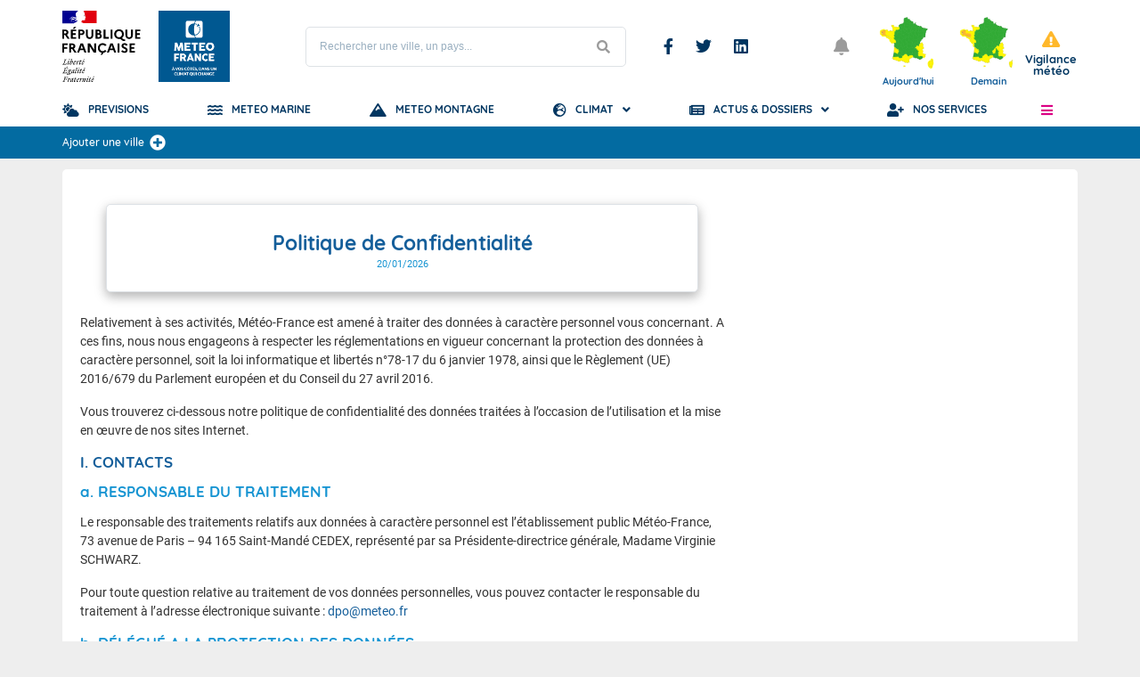

--- FILE ---
content_type: text/css
request_url: https://meteofrance.com/sites/meteofrance.com/files/css/css_XbksO3jEqXyKgP7rU8WhBvhaogufW17eOELbZ-ADZV0.css
body_size: 12056
content:
.rte{}.rte p,.rte table caption,.rte table td,.rte table th{font-size:14px;line-height:21px;font-family:"Roboto",sans-serif;color:#333333;}@media screen and (max-width:39.99875em){.rte p,.rte table caption,.rte table td,.rte table th{font-size:13px;line-height:20px;}}.rte p{overflow:auto;}.rte img{max-width:100%;height:auto;}.rte img.align-left{float:left;margin-right:15px;}.rte img.align-right{float:right;margin-left:15px;}.rte img.align-center{display:block;margin:auto;}.rte ul,.rte ol{padding-left:40px;}.rte ul li,.rte ol li{font-size:14px;line-height:21px;color:#333333;}@media screen and (max-width:39.99875em){.rte ul li,.rte ol li{font-size:13px;line-height:20px;}}.rte ul li{list-style-type:disc;}.rte ol li{list-style-type:decimal;}.rte a{color:#145e9a;}.rte a:hover{color:#db0084;}.rte .text-align-right{text-align:right;}.rte .text-align-center{text-align:center;}.rte .text-align-justify{text-align:justify;}.rte strong{font-weight:700;}.rte .h1{font-size:22px;font-weight:800;color:#145e9a;font-family:"Quicksand",sans-serif;text-transform:uppercase;}@media screen and (max-width:39.99875em){.rte .h1{font-size:17px;}}.rte h2,.rte .h2,.rte h3,.rte .h3{font-size:17px;font-weight:800;color:#145e9a;font-family:"Quicksand",sans-serif;}@media screen and (max-width:39.99875em){.rte h2,.rte .h2,.rte h3,.rte .h3{font-size:15px;}}.rte h3,.rte .h3{color:#1694d2;}.rte sup{vertical-align:super;font-size:smaller;}.rte sub{vertical-align:sub;font-size:smaller;}.rte blockquote{padding:8px 16px;border-left:4px solid #ededed;}.rte blockquote p{font-size:16px;line-height:30px;}@media screen and (max-width:39.99875em){.rte blockquote p{font-size:14px;}}.rte table{width:100%;}.rte table caption{margin-bottom:10px;}.rte table th{background:#145e9a;color:#ffffff;}.rte table th,.rte table td{border:1px solid #dee2e6;padding:5px 10px;}.rte p:not(:last-child),.rte ul:not(:last-child),.rte ol:not(:last-child),.rte h2:not(:last-child),.rte h3:not(:last-child),.rte blockquote:not(:last-child),.rte table:not(:last-child){margin-bottom:16px;}.rte .frame{padding:30px 40px;border-radius:5px;background:#ededed;}@media screen and (max-width:39.99875em){.rte .frame{background:#d3d3d3;padding:10px 15px;}}.rte .frame blockquote{border-color:#ffffff;}
.mf-footer{width:100%;color:#fff;padding:20px;}@media screen and (max-width:39.99875em){.mf-footer{padding:20px 10px;}}.mf-footer h3{font-size:18.2px;display:block;margin-bottom:20px;font-family:"Quicksand",sans-serif;text-align:center;}.mf-footer .title-h2{display:block;font-size:22.4px;font-weight:800;text-align:center;padding-bottom:48px;position:relative;font-family:"Quicksand",sans-serif;}.mf-footer .title-h2:after{content:"";width:110px;height:3px;background:#fff;position:absolute;left:50%;margin-left:-55px;bottom:24px;}.mf-footer ul{max-width:815px;display:flex;align-items:flex-start;flex-wrap:wrap;margin:0px auto;}.mf-footer ul li{flex:0 0 33.33%;display:flex;margin-bottom:10px;}@media screen and (max-width:39.99875em){.mf-footer ul li{flex:0 0 50%;}}@media screen and (min-width:40em){.mf-footer ul li:nth-child(3n + 2){justify-content:center;}.mf-footer ul li:nth-child(3n + 3){justify-content:flex-end;}}.mf-footer ul li a{color:#fff;display:flex;align-items:center;}@media screen and (min-width:40em){.mf-footer ul li a{width:180px;}}@media screen and (max-width:39.99875em){.mf-footer ul li a{padding-right:15px;}}.mf-footer ul li a figure{height:auto !important;display:block;margin-right:5px;}.mf-footer ul li a figure svg{height:35px;}.mf-footer ul li a p{font-size:14px;color:#fff;font-weight:400;white-space:nowrap;}@media screen and (max-width:39.99875em){.mf-footer ul li a p{white-space:initial;line-height:18px;}}
.block-mf-breadcrumbs,nav.breadcrumb{margin-bottom:15px;}.block-mf-breadcrumbs ul,.block-mf-breadcrumbs ol,nav.breadcrumb ul,nav.breadcrumb ol{font-size:0;}.block-mf-breadcrumbs ul:after,.block-mf-breadcrumbs ol:after,nav.breadcrumb ul:after,nav.breadcrumb ol:after{content:"";display:table;clear:both;}.block-mf-breadcrumbs ul > li,.block-mf-breadcrumbs ol > li,nav.breadcrumb ul > li,nav.breadcrumb ol > li{font-size:10px;color:#9b9b9b;display:inline-block;vertical-align:middle;line-height:14px;}.block-mf-breadcrumbs ul > li a,.block-mf-breadcrumbs ol > li a,nav.breadcrumb ul > li a,nav.breadcrumb ol > li a{font-size:10px;color:#9b9b9b;}.block-mf-breadcrumbs ul > li a:hover,.block-mf-breadcrumbs ol > li a:hover,nav.breadcrumb ul > li a:hover,nav.breadcrumb ol > li a:hover{color:#1694d2;}.block-mf-breadcrumbs ul > li:not(:first-child):before,.block-mf-breadcrumbs ol > li:not(:first-child):before,nav.breadcrumb ul > li:not(:first-child):before,nav.breadcrumb ol > li:not(:first-child):before{content:">";margin:0 4px;font-weight:300;color:#9b9b9b;}.block-system-breadcrumb-block{margin-bottom:0;}.block-system-breadcrumb-block nav.breadcrumb{margin-bottom:0;}@media screen and (max-width:39.99875em){#page_breadcrumbs .block-mf-breadcrumbs,nav.breadcrumb{display:none;}}
.paragraph--unpublished{background-color:#fff4f4;}
.content_paragraphs{margin:0px -15px;}.content_paragraphs:after{content:"";display:table;clear:both;}@media screen and (max-width:39.99875em){.content_paragraphs{margin:0;}}.content_paragraphs .mf_paragraph:not(.column){width:100%;float:left;padding-right:0.625rem;padding-left:0.625rem;margin-bottom:16px;}@media print,screen and (min-width:40em){.content_paragraphs .mf_paragraph:not(.column){padding-right:0.9375rem;padding-left:0.9375rem;}}.content_paragraphs .mf_paragraph:not(.column),.content_paragraphs .mf_paragraph:not(.column):last-child:not(:first-child){float:left;clear:none;}.content_paragraphs .mf_paragraph:not(.column):last-child:not(:first-child){float:right;}@media screen and (max-width:39.99875em){.content_paragraphs .mf_paragraph:not(.column){padding:0;}}.mf_paragraph.image > a{display:block;}.mf_paragraph.image figure{font-size:0;text-align:center;}.mf_paragraph.image figure img{max-width:100%;height:auto;border-radius:0.55rem;}.mf_paragraph.image .legend{font-size:14px;line-height:21px;text-align:center;color:#333333;}.mf_paragraph.image .mdb-lightbox figure{float:none;}.pswp:not(.pswp--open){display:none;}.pswp__img{object-fit:contain;}.pswp__button:before{color:#ffffff;font-size:20px;}.mf_paragraph.column.col_lg_12{width:100%;float:left;padding-right:0.625rem;padding-left:0.625rem;}@media print,screen and (min-width:40em){.mf_paragraph.column.col_lg_12{padding-right:0.9375rem;padding-left:0.9375rem;}}.mf_paragraph.column.col_lg_12,.mf_paragraph.column.col_lg_12:last-child:not(:first-child){float:left;clear:none;}.mf_paragraph.column.col_lg_12:last-child:not(:first-child){float:right;}.mf_paragraph.column.col_lg_11{width:91.66667%;float:left;padding-right:0.625rem;padding-left:0.625rem;}@media print,screen and (min-width:40em){.mf_paragraph.column.col_lg_11{padding-right:0.9375rem;padding-left:0.9375rem;}}.mf_paragraph.column.col_lg_11,.mf_paragraph.column.col_lg_11:last-child:not(:first-child){float:left;clear:none;}.mf_paragraph.column.col_lg_11:last-child:not(:first-child){float:right;}.mf_paragraph.column.col_lg_10{width:83.33333%;float:left;padding-right:0.625rem;padding-left:0.625rem;}@media print,screen and (min-width:40em){.mf_paragraph.column.col_lg_10{padding-right:0.9375rem;padding-left:0.9375rem;}}.mf_paragraph.column.col_lg_10,.mf_paragraph.column.col_lg_10:last-child:not(:first-child){float:left;clear:none;}.mf_paragraph.column.col_lg_10:last-child:not(:first-child){float:right;}.mf_paragraph.column.col_lg_9{width:75%;float:left;padding-right:0.625rem;padding-left:0.625rem;}@media print,screen and (min-width:40em){.mf_paragraph.column.col_lg_9{padding-right:0.9375rem;padding-left:0.9375rem;}}.mf_paragraph.column.col_lg_9,.mf_paragraph.column.col_lg_9:last-child:not(:first-child){float:left;clear:none;}.mf_paragraph.column.col_lg_9:last-child:not(:first-child){float:right;}.mf_paragraph.column.col_lg_8{width:66.66667%;float:left;padding-right:0.625rem;padding-left:0.625rem;}@media print,screen and (min-width:40em){.mf_paragraph.column.col_lg_8{padding-right:0.9375rem;padding-left:0.9375rem;}}.mf_paragraph.column.col_lg_8,.mf_paragraph.column.col_lg_8:last-child:not(:first-child){float:left;clear:none;}.mf_paragraph.column.col_lg_8:last-child:not(:first-child){float:right;}.mf_paragraph.column.col_lg_7{width:58.33333%;float:left;padding-right:0.625rem;padding-left:0.625rem;}@media print,screen and (min-width:40em){.mf_paragraph.column.col_lg_7{padding-right:0.9375rem;padding-left:0.9375rem;}}.mf_paragraph.column.col_lg_7,.mf_paragraph.column.col_lg_7:last-child:not(:first-child){float:left;clear:none;}.mf_paragraph.column.col_lg_7:last-child:not(:first-child){float:right;}.mf_paragraph.column.col_lg_6{width:50%;float:left;padding-right:0.625rem;padding-left:0.625rem;}@media print,screen and (min-width:40em){.mf_paragraph.column.col_lg_6{padding-right:0.9375rem;padding-left:0.9375rem;}}.mf_paragraph.column.col_lg_6,.mf_paragraph.column.col_lg_6:last-child:not(:first-child){float:left;clear:none;}.mf_paragraph.column.col_lg_6:last-child:not(:first-child){float:right;}.mf_paragraph.column.col_lg_5{width:41.66667%;float:left;padding-right:0.625rem;padding-left:0.625rem;}@media print,screen and (min-width:40em){.mf_paragraph.column.col_lg_5{padding-right:0.9375rem;padding-left:0.9375rem;}}.mf_paragraph.column.col_lg_5,.mf_paragraph.column.col_lg_5:last-child:not(:first-child){float:left;clear:none;}.mf_paragraph.column.col_lg_5:last-child:not(:first-child){float:right;}.mf_paragraph.column.col_lg_4{width:33.33333%;float:left;padding-right:0.625rem;padding-left:0.625rem;}@media print,screen and (min-width:40em){.mf_paragraph.column.col_lg_4{padding-right:0.9375rem;padding-left:0.9375rem;}}.mf_paragraph.column.col_lg_4,.mf_paragraph.column.col_lg_4:last-child:not(:first-child){float:left;clear:none;}.mf_paragraph.column.col_lg_4:last-child:not(:first-child){float:right;}.mf_paragraph.column.col_lg_3{width:25%;float:left;padding-right:0.625rem;padding-left:0.625rem;}@media print,screen and (min-width:40em){.mf_paragraph.column.col_lg_3{padding-right:0.9375rem;padding-left:0.9375rem;}}.mf_paragraph.column.col_lg_3,.mf_paragraph.column.col_lg_3:last-child:not(:first-child){float:left;clear:none;}.mf_paragraph.column.col_lg_3:last-child:not(:first-child){float:right;}.mf_paragraph.column.col_lg_2{width:16.66667%;float:left;padding-right:0.625rem;padding-left:0.625rem;}@media print,screen and (min-width:40em){.mf_paragraph.column.col_lg_2{padding-right:0.9375rem;padding-left:0.9375rem;}}.mf_paragraph.column.col_lg_2,.mf_paragraph.column.col_lg_2:last-child:not(:first-child){float:left;clear:none;}.mf_paragraph.column.col_lg_2:last-child:not(:first-child){float:right;}.mf_paragraph.column.col_lg_1{width:8.33333%;float:left;padding-right:0.625rem;padding-left:0.625rem;}@media print,screen and (min-width:40em){.mf_paragraph.column.col_lg_1{padding-right:0.9375rem;padding-left:0.9375rem;}}.mf_paragraph.column.col_lg_1,.mf_paragraph.column.col_lg_1:last-child:not(:first-child){float:left;clear:none;}.mf_paragraph.column.col_lg_1:last-child:not(:first-child){float:right;}@media screen and (max-width:74.99875em){.mf_paragraph.column.col_md_12{width:100%;float:left;padding-right:0.625rem;padding-left:0.625rem;}}@media screen and (max-width:74.99875em) and (min-width:40em){.mf_paragraph.column.col_md_12{padding-right:0.9375rem;padding-left:0.9375rem;}}@media screen and (max-width:74.99875em){.mf_paragraph.column.col_md_12,.mf_paragraph.column.col_md_12:last-child:not(:first-child){float:left;clear:none;}.mf_paragraph.column.col_md_12:last-child:not(:first-child){float:right;}.mf_paragraph.column.col_md_11{width:91.66667%;float:left;padding-right:0.625rem;padding-left:0.625rem;}}@media screen and (max-width:74.99875em) and (min-width:40em){.mf_paragraph.column.col_md_11{padding-right:0.9375rem;padding-left:0.9375rem;}}@media screen and (max-width:74.99875em){.mf_paragraph.column.col_md_11,.mf_paragraph.column.col_md_11:last-child:not(:first-child){float:left;clear:none;}.mf_paragraph.column.col_md_11:last-child:not(:first-child){float:right;}.mf_paragraph.column.col_md_10{width:83.33333%;float:left;padding-right:0.625rem;padding-left:0.625rem;}}@media screen and (max-width:74.99875em) and (min-width:40em){.mf_paragraph.column.col_md_10{padding-right:0.9375rem;padding-left:0.9375rem;}}@media screen and (max-width:74.99875em){.mf_paragraph.column.col_md_10,.mf_paragraph.column.col_md_10:last-child:not(:first-child){float:left;clear:none;}.mf_paragraph.column.col_md_10:last-child:not(:first-child){float:right;}.mf_paragraph.column.col_md_9{width:75%;float:left;padding-right:0.625rem;padding-left:0.625rem;}}@media screen and (max-width:74.99875em) and (min-width:40em){.mf_paragraph.column.col_md_9{padding-right:0.9375rem;padding-left:0.9375rem;}}@media screen and (max-width:74.99875em){.mf_paragraph.column.col_md_9,.mf_paragraph.column.col_md_9:last-child:not(:first-child){float:left;clear:none;}.mf_paragraph.column.col_md_9:last-child:not(:first-child){float:right;}.mf_paragraph.column.col_md_8{width:66.66667%;float:left;padding-right:0.625rem;padding-left:0.625rem;}}@media screen and (max-width:74.99875em) and (min-width:40em){.mf_paragraph.column.col_md_8{padding-right:0.9375rem;padding-left:0.9375rem;}}@media screen and (max-width:74.99875em){.mf_paragraph.column.col_md_8,.mf_paragraph.column.col_md_8:last-child:not(:first-child){float:left;clear:none;}.mf_paragraph.column.col_md_8:last-child:not(:first-child){float:right;}.mf_paragraph.column.col_md_7{width:58.33333%;float:left;padding-right:0.625rem;padding-left:0.625rem;}}@media screen and (max-width:74.99875em) and (min-width:40em){.mf_paragraph.column.col_md_7{padding-right:0.9375rem;padding-left:0.9375rem;}}@media screen and (max-width:74.99875em){.mf_paragraph.column.col_md_7,.mf_paragraph.column.col_md_7:last-child:not(:first-child){float:left;clear:none;}.mf_paragraph.column.col_md_7:last-child:not(:first-child){float:right;}.mf_paragraph.column.col_md_6{width:50%;float:left;padding-right:0.625rem;padding-left:0.625rem;}}@media screen and (max-width:74.99875em) and (min-width:40em){.mf_paragraph.column.col_md_6{padding-right:0.9375rem;padding-left:0.9375rem;}}@media screen and (max-width:74.99875em){.mf_paragraph.column.col_md_6,.mf_paragraph.column.col_md_6:last-child:not(:first-child){float:left;clear:none;}.mf_paragraph.column.col_md_6:last-child:not(:first-child){float:right;}.mf_paragraph.column.col_md_5{width:41.66667%;float:left;padding-right:0.625rem;padding-left:0.625rem;}}@media screen and (max-width:74.99875em) and (min-width:40em){.mf_paragraph.column.col_md_5{padding-right:0.9375rem;padding-left:0.9375rem;}}@media screen and (max-width:74.99875em){.mf_paragraph.column.col_md_5,.mf_paragraph.column.col_md_5:last-child:not(:first-child){float:left;clear:none;}.mf_paragraph.column.col_md_5:last-child:not(:first-child){float:right;}.mf_paragraph.column.col_md_4{width:33.33333%;float:left;padding-right:0.625rem;padding-left:0.625rem;}}@media screen and (max-width:74.99875em) and (min-width:40em){.mf_paragraph.column.col_md_4{padding-right:0.9375rem;padding-left:0.9375rem;}}@media screen and (max-width:74.99875em){.mf_paragraph.column.col_md_4,.mf_paragraph.column.col_md_4:last-child:not(:first-child){float:left;clear:none;}.mf_paragraph.column.col_md_4:last-child:not(:first-child){float:right;}.mf_paragraph.column.col_md_3{width:25%;float:left;padding-right:0.625rem;padding-left:0.625rem;}}@media screen and (max-width:74.99875em) and (min-width:40em){.mf_paragraph.column.col_md_3{padding-right:0.9375rem;padding-left:0.9375rem;}}@media screen and (max-width:74.99875em){.mf_paragraph.column.col_md_3,.mf_paragraph.column.col_md_3:last-child:not(:first-child){float:left;clear:none;}.mf_paragraph.column.col_md_3:last-child:not(:first-child){float:right;}.mf_paragraph.column.col_md_2{width:16.66667%;float:left;padding-right:0.625rem;padding-left:0.625rem;}}@media screen and (max-width:74.99875em) and (min-width:40em){.mf_paragraph.column.col_md_2{padding-right:0.9375rem;padding-left:0.9375rem;}}@media screen and (max-width:74.99875em){.mf_paragraph.column.col_md_2,.mf_paragraph.column.col_md_2:last-child:not(:first-child){float:left;clear:none;}.mf_paragraph.column.col_md_2:last-child:not(:first-child){float:right;}.mf_paragraph.column.col_md_1{width:8.33333%;float:left;padding-right:0.625rem;padding-left:0.625rem;}}@media screen and (max-width:74.99875em) and (min-width:40em){.mf_paragraph.column.col_md_1{padding-right:0.9375rem;padding-left:0.9375rem;}}@media screen and (max-width:74.99875em){.mf_paragraph.column.col_md_1,.mf_paragraph.column.col_md_1:last-child:not(:first-child){float:left;clear:none;}.mf_paragraph.column.col_md_1:last-child:not(:first-child){float:right;}}@media screen and (max-width:63.99875em){.mf_paragraph.column.col_sm_12{width:100%;float:left;padding-right:0.625rem;padding-left:0.625rem;}}@media screen and (max-width:63.99875em) and (min-width:40em){.mf_paragraph.column.col_sm_12{padding-right:0.9375rem;padding-left:0.9375rem;}}@media screen and (max-width:63.99875em){.mf_paragraph.column.col_sm_12,.mf_paragraph.column.col_sm_12:last-child:not(:first-child){float:left;clear:none;}.mf_paragraph.column.col_sm_12:last-child:not(:first-child){float:right;}.mf_paragraph.column.col_sm_11{width:91.66667%;float:left;padding-right:0.625rem;padding-left:0.625rem;}}@media screen and (max-width:63.99875em) and (min-width:40em){.mf_paragraph.column.col_sm_11{padding-right:0.9375rem;padding-left:0.9375rem;}}@media screen and (max-width:63.99875em){.mf_paragraph.column.col_sm_11,.mf_paragraph.column.col_sm_11:last-child:not(:first-child){float:left;clear:none;}.mf_paragraph.column.col_sm_11:last-child:not(:first-child){float:right;}.mf_paragraph.column.col_sm_10{width:83.33333%;float:left;padding-right:0.625rem;padding-left:0.625rem;}}@media screen and (max-width:63.99875em) and (min-width:40em){.mf_paragraph.column.col_sm_10{padding-right:0.9375rem;padding-left:0.9375rem;}}@media screen and (max-width:63.99875em){.mf_paragraph.column.col_sm_10,.mf_paragraph.column.col_sm_10:last-child:not(:first-child){float:left;clear:none;}.mf_paragraph.column.col_sm_10:last-child:not(:first-child){float:right;}.mf_paragraph.column.col_sm_9{width:75%;float:left;padding-right:0.625rem;padding-left:0.625rem;}}@media screen and (max-width:63.99875em) and (min-width:40em){.mf_paragraph.column.col_sm_9{padding-right:0.9375rem;padding-left:0.9375rem;}}@media screen and (max-width:63.99875em){.mf_paragraph.column.col_sm_9,.mf_paragraph.column.col_sm_9:last-child:not(:first-child){float:left;clear:none;}.mf_paragraph.column.col_sm_9:last-child:not(:first-child){float:right;}.mf_paragraph.column.col_sm_8{width:66.66667%;float:left;padding-right:0.625rem;padding-left:0.625rem;}}@media screen and (max-width:63.99875em) and (min-width:40em){.mf_paragraph.column.col_sm_8{padding-right:0.9375rem;padding-left:0.9375rem;}}@media screen and (max-width:63.99875em){.mf_paragraph.column.col_sm_8,.mf_paragraph.column.col_sm_8:last-child:not(:first-child){float:left;clear:none;}.mf_paragraph.column.col_sm_8:last-child:not(:first-child){float:right;}.mf_paragraph.column.col_sm_7{width:58.33333%;float:left;padding-right:0.625rem;padding-left:0.625rem;}}@media screen and (max-width:63.99875em) and (min-width:40em){.mf_paragraph.column.col_sm_7{padding-right:0.9375rem;padding-left:0.9375rem;}}@media screen and (max-width:63.99875em){.mf_paragraph.column.col_sm_7,.mf_paragraph.column.col_sm_7:last-child:not(:first-child){float:left;clear:none;}.mf_paragraph.column.col_sm_7:last-child:not(:first-child){float:right;}.mf_paragraph.column.col_sm_6{width:50%;float:left;padding-right:0.625rem;padding-left:0.625rem;}}@media screen and (max-width:63.99875em) and (min-width:40em){.mf_paragraph.column.col_sm_6{padding-right:0.9375rem;padding-left:0.9375rem;}}@media screen and (max-width:63.99875em){.mf_paragraph.column.col_sm_6,.mf_paragraph.column.col_sm_6:last-child:not(:first-child){float:left;clear:none;}.mf_paragraph.column.col_sm_6:last-child:not(:first-child){float:right;}.mf_paragraph.column.col_sm_5{width:41.66667%;float:left;padding-right:0.625rem;padding-left:0.625rem;}}@media screen and (max-width:63.99875em) and (min-width:40em){.mf_paragraph.column.col_sm_5{padding-right:0.9375rem;padding-left:0.9375rem;}}@media screen and (max-width:63.99875em){.mf_paragraph.column.col_sm_5,.mf_paragraph.column.col_sm_5:last-child:not(:first-child){float:left;clear:none;}.mf_paragraph.column.col_sm_5:last-child:not(:first-child){float:right;}.mf_paragraph.column.col_sm_4{width:33.33333%;float:left;padding-right:0.625rem;padding-left:0.625rem;}}@media screen and (max-width:63.99875em) and (min-width:40em){.mf_paragraph.column.col_sm_4{padding-right:0.9375rem;padding-left:0.9375rem;}}@media screen and (max-width:63.99875em){.mf_paragraph.column.col_sm_4,.mf_paragraph.column.col_sm_4:last-child:not(:first-child){float:left;clear:none;}.mf_paragraph.column.col_sm_4:last-child:not(:first-child){float:right;}.mf_paragraph.column.col_sm_3{width:25%;float:left;padding-right:0.625rem;padding-left:0.625rem;}}@media screen and (max-width:63.99875em) and (min-width:40em){.mf_paragraph.column.col_sm_3{padding-right:0.9375rem;padding-left:0.9375rem;}}@media screen and (max-width:63.99875em){.mf_paragraph.column.col_sm_3,.mf_paragraph.column.col_sm_3:last-child:not(:first-child){float:left;clear:none;}.mf_paragraph.column.col_sm_3:last-child:not(:first-child){float:right;}.mf_paragraph.column.col_sm_2{width:16.66667%;float:left;padding-right:0.625rem;padding-left:0.625rem;}}@media screen and (max-width:63.99875em) and (min-width:40em){.mf_paragraph.column.col_sm_2{padding-right:0.9375rem;padding-left:0.9375rem;}}@media screen and (max-width:63.99875em){.mf_paragraph.column.col_sm_2,.mf_paragraph.column.col_sm_2:last-child:not(:first-child){float:left;clear:none;}.mf_paragraph.column.col_sm_2:last-child:not(:first-child){float:right;}.mf_paragraph.column.col_sm_1{width:8.33333%;float:left;padding-right:0.625rem;padding-left:0.625rem;}}@media screen and (max-width:63.99875em) and (min-width:40em){.mf_paragraph.column.col_sm_1{padding-right:0.9375rem;padding-left:0.9375rem;}}@media screen and (max-width:63.99875em){.mf_paragraph.column.col_sm_1,.mf_paragraph.column.col_sm_1:last-child:not(:first-child){float:left;clear:none;}.mf_paragraph.column.col_sm_1:last-child:not(:first-child){float:right;}}@media screen and (max-width:39.99875em){.mf_paragraph.column.col_xs_12{width:100%;float:left;padding-right:0.625rem;padding-left:0.625rem;}}@media screen and (max-width:39.99875em) and (min-width:40em){.mf_paragraph.column.col_xs_12{padding-right:0.9375rem;padding-left:0.9375rem;}}@media screen and (max-width:39.99875em){.mf_paragraph.column.col_xs_12,.mf_paragraph.column.col_xs_12:last-child:not(:first-child){float:left;clear:none;}.mf_paragraph.column.col_xs_12:last-child:not(:first-child){float:right;}.mf_paragraph.column.col_xs_11{width:91.66667%;float:left;padding-right:0.625rem;padding-left:0.625rem;}}@media screen and (max-width:39.99875em) and (min-width:40em){.mf_paragraph.column.col_xs_11{padding-right:0.9375rem;padding-left:0.9375rem;}}@media screen and (max-width:39.99875em){.mf_paragraph.column.col_xs_11,.mf_paragraph.column.col_xs_11:last-child:not(:first-child){float:left;clear:none;}.mf_paragraph.column.col_xs_11:last-child:not(:first-child){float:right;}.mf_paragraph.column.col_xs_10{width:83.33333%;float:left;padding-right:0.625rem;padding-left:0.625rem;}}@media screen and (max-width:39.99875em) and (min-width:40em){.mf_paragraph.column.col_xs_10{padding-right:0.9375rem;padding-left:0.9375rem;}}@media screen and (max-width:39.99875em){.mf_paragraph.column.col_xs_10,.mf_paragraph.column.col_xs_10:last-child:not(:first-child){float:left;clear:none;}.mf_paragraph.column.col_xs_10:last-child:not(:first-child){float:right;}.mf_paragraph.column.col_xs_9{width:75%;float:left;padding-right:0.625rem;padding-left:0.625rem;}}@media screen and (max-width:39.99875em) and (min-width:40em){.mf_paragraph.column.col_xs_9{padding-right:0.9375rem;padding-left:0.9375rem;}}@media screen and (max-width:39.99875em){.mf_paragraph.column.col_xs_9,.mf_paragraph.column.col_xs_9:last-child:not(:first-child){float:left;clear:none;}.mf_paragraph.column.col_xs_9:last-child:not(:first-child){float:right;}.mf_paragraph.column.col_xs_8{width:66.66667%;float:left;padding-right:0.625rem;padding-left:0.625rem;}}@media screen and (max-width:39.99875em) and (min-width:40em){.mf_paragraph.column.col_xs_8{padding-right:0.9375rem;padding-left:0.9375rem;}}@media screen and (max-width:39.99875em){.mf_paragraph.column.col_xs_8,.mf_paragraph.column.col_xs_8:last-child:not(:first-child){float:left;clear:none;}.mf_paragraph.column.col_xs_8:last-child:not(:first-child){float:right;}.mf_paragraph.column.col_xs_7{width:58.33333%;float:left;padding-right:0.625rem;padding-left:0.625rem;}}@media screen and (max-width:39.99875em) and (min-width:40em){.mf_paragraph.column.col_xs_7{padding-right:0.9375rem;padding-left:0.9375rem;}}@media screen and (max-width:39.99875em){.mf_paragraph.column.col_xs_7,.mf_paragraph.column.col_xs_7:last-child:not(:first-child){float:left;clear:none;}.mf_paragraph.column.col_xs_7:last-child:not(:first-child){float:right;}.mf_paragraph.column.col_xs_6{width:50%;float:left;padding-right:0.625rem;padding-left:0.625rem;}}@media screen and (max-width:39.99875em) and (min-width:40em){.mf_paragraph.column.col_xs_6{padding-right:0.9375rem;padding-left:0.9375rem;}}@media screen and (max-width:39.99875em){.mf_paragraph.column.col_xs_6,.mf_paragraph.column.col_xs_6:last-child:not(:first-child){float:left;clear:none;}.mf_paragraph.column.col_xs_6:last-child:not(:first-child){float:right;}.mf_paragraph.column.col_xs_5{width:41.66667%;float:left;padding-right:0.625rem;padding-left:0.625rem;}}@media screen and (max-width:39.99875em) and (min-width:40em){.mf_paragraph.column.col_xs_5{padding-right:0.9375rem;padding-left:0.9375rem;}}@media screen and (max-width:39.99875em){.mf_paragraph.column.col_xs_5,.mf_paragraph.column.col_xs_5:last-child:not(:first-child){float:left;clear:none;}.mf_paragraph.column.col_xs_5:last-child:not(:first-child){float:right;}.mf_paragraph.column.col_xs_4{width:33.33333%;float:left;padding-right:0.625rem;padding-left:0.625rem;}}@media screen and (max-width:39.99875em) and (min-width:40em){.mf_paragraph.column.col_xs_4{padding-right:0.9375rem;padding-left:0.9375rem;}}@media screen and (max-width:39.99875em){.mf_paragraph.column.col_xs_4,.mf_paragraph.column.col_xs_4:last-child:not(:first-child){float:left;clear:none;}.mf_paragraph.column.col_xs_4:last-child:not(:first-child){float:right;}.mf_paragraph.column.col_xs_3{width:25%;float:left;padding-right:0.625rem;padding-left:0.625rem;}}@media screen and (max-width:39.99875em) and (min-width:40em){.mf_paragraph.column.col_xs_3{padding-right:0.9375rem;padding-left:0.9375rem;}}@media screen and (max-width:39.99875em){.mf_paragraph.column.col_xs_3,.mf_paragraph.column.col_xs_3:last-child:not(:first-child){float:left;clear:none;}.mf_paragraph.column.col_xs_3:last-child:not(:first-child){float:right;}.mf_paragraph.column.col_xs_2{width:16.66667%;float:left;padding-right:0.625rem;padding-left:0.625rem;}}@media screen and (max-width:39.99875em) and (min-width:40em){.mf_paragraph.column.col_xs_2{padding-right:0.9375rem;padding-left:0.9375rem;}}@media screen and (max-width:39.99875em){.mf_paragraph.column.col_xs_2,.mf_paragraph.column.col_xs_2:last-child:not(:first-child){float:left;clear:none;}.mf_paragraph.column.col_xs_2:last-child:not(:first-child){float:right;}.mf_paragraph.column.col_xs_1{width:8.33333%;float:left;padding-right:0.625rem;padding-left:0.625rem;}}@media screen and (max-width:39.99875em) and (min-width:40em){.mf_paragraph.column.col_xs_1{padding-right:0.9375rem;padding-left:0.9375rem;}}@media screen and (max-width:39.99875em){.mf_paragraph.column.col_xs_1,.mf_paragraph.column.col_xs_1:last-child:not(:first-child){float:left;clear:none;}.mf_paragraph.column.col_xs_1:last-child:not(:first-child){float:right;}}.mf_paragraph.column:last-child:not(:first-child){float:left !important;}.mf_paragraph.column .inner{margin:0px -15px;}.mf_paragraph.column .inner:after{content:"";display:table;clear:both;}@media screen and (max-width:39.99875em){.mf_paragraph.column .inner{margin:0;}}.mf_paragraph.button{padding:24px 0;}.mf_paragraph.button.pos_left{text-align:left;}.mf_paragraph.button.pos_center{text-align:center;}.mf_paragraph.button.pos_right{text-align:right;}.mf_paragraph.button .button_wrap{display:inline-block;}.mf_paragraph.button .button_wrap.col_12{width:100%;}.mf_paragraph.button .button_wrap.col_11{width:91.66667%;}.mf_paragraph.button .button_wrap.col_10{width:83.33333%;}.mf_paragraph.button .button_wrap.col_9{width:75%;}.mf_paragraph.button .button_wrap.col_8{width:66.66667%;}.mf_paragraph.button .button_wrap.col_7{width:58.33333%;}.mf_paragraph.button .button_wrap.col_6{width:50%;}.mf_paragraph.button .button_wrap.col_5{width:41.66667%;}.mf_paragraph.button .button_wrap.col_4{width:33.33333%;}.mf_paragraph.button .button_wrap.col_3{width:25%;}.mf_paragraph.button .button_wrap.col_2{width:16.66667%;}.mf_paragraph.button .button_wrap.col_1{width:8.33333%;}@media screen and (max-width:39.99875em){.mf_paragraph.button .button_wrap.col_12,.mf_paragraph.button .button_wrap.col_11,.mf_paragraph.button .button_wrap.col_10,.mf_paragraph.button .button_wrap.col_9,.mf_paragraph.button .button_wrap.col_8,.mf_paragraph.button .button_wrap.col_7,.mf_paragraph.button .button_wrap.col_6,.mf_paragraph.button .button_wrap.col_5,.mf_paragraph.button .button_wrap.col_4,.mf_paragraph.button .button_wrap.col_3,.mf_paragraph.button .button_wrap.col_2,.mf_paragraph.button .button_wrap.col_1{width:100%;}}.mf_paragraph.button .button_wrap a{display:inline-block;font-weight:400;color:#145e9a;text-align:center;vertical-align:middle;-webkit-user-select:none;-moz-user-select:none;-ms-user-select:none;user-select:none;background-color:transparent;border:1px solid transparent;padding:.375rem .75rem;font-size:1rem;line-height:1.5;border-radius:.25rem;-moz-transition:all 0.15s ease-in-out;-webkit-transition:all 0.15s ease-in-out;-o-transition:all 0.15s ease-in-out;-ms-transition:all 0.15s ease-in-out;transition:all 0.15s ease-in-out;width:100%;display:flex;justify-content:space-evenly;align-items:center;}.mf_paragraph.button .button_wrap a.primary,.mf_paragraph.button .button_wrap a:not(.info):not(.danger):not(.warning):not(.success){color:#fff;background-color:#007bff;border-color:#007bff;}.mf_paragraph.button .button_wrap a.info{color:#fff;background-color:#17a2b8;border-color:#17a2b8;}.mf_paragraph.button .button_wrap a.danger{color:#fff;background-color:#dc3545;border-color:#dc3545;}.mf_paragraph.button .button_wrap a.warning{color:#212529;background-color:#ffc107;border-color:#ffc107;}.mf_paragraph.button .button_wrap a.success{color:#fff;background-color:#28a745;border-color:#28a745;}.mf_paragraph.button .button_wrap a:hover{opacity:0.7;}.mf_paragraph.button .button_wrap a i{font-family:"fa";}.mf_paragraph.button .button_wrap a i.left{margin-right:8px;}.mf_paragraph.button .button_wrap a i.right{margin-left:8px;}.mf_paragraph.files .mf_files{margin:0px -15px;}.mf_paragraph.files .mf_files:after{content:"";display:table;clear:both;}@media screen and (max-width:39.99875em){.mf_paragraph.files .mf_files{margin:0;}}.mf_paragraph.files .mf_files > li{margin-bottom:20px;}.mf_paragraph.files .mf_files > li.col_lg_12{width:100%;float:left;padding-right:0.625rem;padding-left:0.625rem;}@media print,screen and (min-width:40em){.mf_paragraph.files .mf_files > li.col_lg_12{padding-right:0.9375rem;padding-left:0.9375rem;}}.mf_paragraph.files .mf_files > li.col_lg_12,.mf_paragraph.files .mf_files > li.col_lg_12:last-child:not(:first-child){float:left;clear:none;}.mf_paragraph.files .mf_files > li.col_lg_12:last-child:not(:first-child){float:right;}.mf_paragraph.files .mf_files > li.col_lg_11{width:91.66667%;float:left;padding-right:0.625rem;padding-left:0.625rem;}@media print,screen and (min-width:40em){.mf_paragraph.files .mf_files > li.col_lg_11{padding-right:0.9375rem;padding-left:0.9375rem;}}.mf_paragraph.files .mf_files > li.col_lg_11,.mf_paragraph.files .mf_files > li.col_lg_11:last-child:not(:first-child){float:left;clear:none;}.mf_paragraph.files .mf_files > li.col_lg_11:last-child:not(:first-child){float:right;}.mf_paragraph.files .mf_files > li.col_lg_10{width:83.33333%;float:left;padding-right:0.625rem;padding-left:0.625rem;}@media print,screen and (min-width:40em){.mf_paragraph.files .mf_files > li.col_lg_10{padding-right:0.9375rem;padding-left:0.9375rem;}}.mf_paragraph.files .mf_files > li.col_lg_10,.mf_paragraph.files .mf_files > li.col_lg_10:last-child:not(:first-child){float:left;clear:none;}.mf_paragraph.files .mf_files > li.col_lg_10:last-child:not(:first-child){float:right;}.mf_paragraph.files .mf_files > li.col_lg_9{width:75%;float:left;padding-right:0.625rem;padding-left:0.625rem;}@media print,screen and (min-width:40em){.mf_paragraph.files .mf_files > li.col_lg_9{padding-right:0.9375rem;padding-left:0.9375rem;}}.mf_paragraph.files .mf_files > li.col_lg_9,.mf_paragraph.files .mf_files > li.col_lg_9:last-child:not(:first-child){float:left;clear:none;}.mf_paragraph.files .mf_files > li.col_lg_9:last-child:not(:first-child){float:right;}.mf_paragraph.files .mf_files > li.col_lg_8{width:66.66667%;float:left;padding-right:0.625rem;padding-left:0.625rem;}@media print,screen and (min-width:40em){.mf_paragraph.files .mf_files > li.col_lg_8{padding-right:0.9375rem;padding-left:0.9375rem;}}.mf_paragraph.files .mf_files > li.col_lg_8,.mf_paragraph.files .mf_files > li.col_lg_8:last-child:not(:first-child){float:left;clear:none;}.mf_paragraph.files .mf_files > li.col_lg_8:last-child:not(:first-child){float:right;}.mf_paragraph.files .mf_files > li.col_lg_7{width:58.33333%;float:left;padding-right:0.625rem;padding-left:0.625rem;}@media print,screen and (min-width:40em){.mf_paragraph.files .mf_files > li.col_lg_7{padding-right:0.9375rem;padding-left:0.9375rem;}}.mf_paragraph.files .mf_files > li.col_lg_7,.mf_paragraph.files .mf_files > li.col_lg_7:last-child:not(:first-child){float:left;clear:none;}.mf_paragraph.files .mf_files > li.col_lg_7:last-child:not(:first-child){float:right;}.mf_paragraph.files .mf_files > li.col_lg_6{width:50%;float:left;padding-right:0.625rem;padding-left:0.625rem;}@media print,screen and (min-width:40em){.mf_paragraph.files .mf_files > li.col_lg_6{padding-right:0.9375rem;padding-left:0.9375rem;}}.mf_paragraph.files .mf_files > li.col_lg_6,.mf_paragraph.files .mf_files > li.col_lg_6:last-child:not(:first-child){float:left;clear:none;}.mf_paragraph.files .mf_files > li.col_lg_6:last-child:not(:first-child){float:right;}.mf_paragraph.files .mf_files > li.col_lg_5{width:41.66667%;float:left;padding-right:0.625rem;padding-left:0.625rem;}@media print,screen and (min-width:40em){.mf_paragraph.files .mf_files > li.col_lg_5{padding-right:0.9375rem;padding-left:0.9375rem;}}.mf_paragraph.files .mf_files > li.col_lg_5,.mf_paragraph.files .mf_files > li.col_lg_5:last-child:not(:first-child){float:left;clear:none;}.mf_paragraph.files .mf_files > li.col_lg_5:last-child:not(:first-child){float:right;}.mf_paragraph.files .mf_files > li.col_lg_4{width:33.33333%;float:left;padding-right:0.625rem;padding-left:0.625rem;}@media print,screen and (min-width:40em){.mf_paragraph.files .mf_files > li.col_lg_4{padding-right:0.9375rem;padding-left:0.9375rem;}}.mf_paragraph.files .mf_files > li.col_lg_4,.mf_paragraph.files .mf_files > li.col_lg_4:last-child:not(:first-child){float:left;clear:none;}.mf_paragraph.files .mf_files > li.col_lg_4:last-child:not(:first-child){float:right;}.mf_paragraph.files .mf_files > li.col_lg_3{width:25%;float:left;padding-right:0.625rem;padding-left:0.625rem;}@media print,screen and (min-width:40em){.mf_paragraph.files .mf_files > li.col_lg_3{padding-right:0.9375rem;padding-left:0.9375rem;}}.mf_paragraph.files .mf_files > li.col_lg_3,.mf_paragraph.files .mf_files > li.col_lg_3:last-child:not(:first-child){float:left;clear:none;}.mf_paragraph.files .mf_files > li.col_lg_3:last-child:not(:first-child){float:right;}.mf_paragraph.files .mf_files > li.col_lg_2{width:16.66667%;float:left;padding-right:0.625rem;padding-left:0.625rem;}@media print,screen and (min-width:40em){.mf_paragraph.files .mf_files > li.col_lg_2{padding-right:0.9375rem;padding-left:0.9375rem;}}.mf_paragraph.files .mf_files > li.col_lg_2,.mf_paragraph.files .mf_files > li.col_lg_2:last-child:not(:first-child){float:left;clear:none;}.mf_paragraph.files .mf_files > li.col_lg_2:last-child:not(:first-child){float:right;}.mf_paragraph.files .mf_files > li.col_lg_1{width:8.33333%;float:left;padding-right:0.625rem;padding-left:0.625rem;}@media print,screen and (min-width:40em){.mf_paragraph.files .mf_files > li.col_lg_1{padding-right:0.9375rem;padding-left:0.9375rem;}}.mf_paragraph.files .mf_files > li.col_lg_1,.mf_paragraph.files .mf_files > li.col_lg_1:last-child:not(:first-child){float:left;clear:none;}.mf_paragraph.files .mf_files > li.col_lg_1:last-child:not(:first-child){float:right;}@media screen and (max-width:74.99875em){.mf_paragraph.files .mf_files > li.col_md_12{width:100%;float:left;padding-right:0.625rem;padding-left:0.625rem;}}@media screen and (max-width:74.99875em) and (min-width:40em){.mf_paragraph.files .mf_files > li.col_md_12{padding-right:0.9375rem;padding-left:0.9375rem;}}@media screen and (max-width:74.99875em){.mf_paragraph.files .mf_files > li.col_md_12,.mf_paragraph.files .mf_files > li.col_md_12:last-child:not(:first-child){float:left;clear:none;}.mf_paragraph.files .mf_files > li.col_md_12:last-child:not(:first-child){float:right;}.mf_paragraph.files .mf_files > li.col_md_11{width:91.66667%;float:left;padding-right:0.625rem;padding-left:0.625rem;}}@media screen and (max-width:74.99875em) and (min-width:40em){.mf_paragraph.files .mf_files > li.col_md_11{padding-right:0.9375rem;padding-left:0.9375rem;}}@media screen and (max-width:74.99875em){.mf_paragraph.files .mf_files > li.col_md_11,.mf_paragraph.files .mf_files > li.col_md_11:last-child:not(:first-child){float:left;clear:none;}.mf_paragraph.files .mf_files > li.col_md_11:last-child:not(:first-child){float:right;}.mf_paragraph.files .mf_files > li.col_md_10{width:83.33333%;float:left;padding-right:0.625rem;padding-left:0.625rem;}}@media screen and (max-width:74.99875em) and (min-width:40em){.mf_paragraph.files .mf_files > li.col_md_10{padding-right:0.9375rem;padding-left:0.9375rem;}}@media screen and (max-width:74.99875em){.mf_paragraph.files .mf_files > li.col_md_10,.mf_paragraph.files .mf_files > li.col_md_10:last-child:not(:first-child){float:left;clear:none;}.mf_paragraph.files .mf_files > li.col_md_10:last-child:not(:first-child){float:right;}.mf_paragraph.files .mf_files > li.col_md_9{width:75%;float:left;padding-right:0.625rem;padding-left:0.625rem;}}@media screen and (max-width:74.99875em) and (min-width:40em){.mf_paragraph.files .mf_files > li.col_md_9{padding-right:0.9375rem;padding-left:0.9375rem;}}@media screen and (max-width:74.99875em){.mf_paragraph.files .mf_files > li.col_md_9,.mf_paragraph.files .mf_files > li.col_md_9:last-child:not(:first-child){float:left;clear:none;}.mf_paragraph.files .mf_files > li.col_md_9:last-child:not(:first-child){float:right;}.mf_paragraph.files .mf_files > li.col_md_8{width:66.66667%;float:left;padding-right:0.625rem;padding-left:0.625rem;}}@media screen and (max-width:74.99875em) and (min-width:40em){.mf_paragraph.files .mf_files > li.col_md_8{padding-right:0.9375rem;padding-left:0.9375rem;}}@media screen and (max-width:74.99875em){.mf_paragraph.files .mf_files > li.col_md_8,.mf_paragraph.files .mf_files > li.col_md_8:last-child:not(:first-child){float:left;clear:none;}.mf_paragraph.files .mf_files > li.col_md_8:last-child:not(:first-child){float:right;}.mf_paragraph.files .mf_files > li.col_md_7{width:58.33333%;float:left;padding-right:0.625rem;padding-left:0.625rem;}}@media screen and (max-width:74.99875em) and (min-width:40em){.mf_paragraph.files .mf_files > li.col_md_7{padding-right:0.9375rem;padding-left:0.9375rem;}}@media screen and (max-width:74.99875em){.mf_paragraph.files .mf_files > li.col_md_7,.mf_paragraph.files .mf_files > li.col_md_7:last-child:not(:first-child){float:left;clear:none;}.mf_paragraph.files .mf_files > li.col_md_7:last-child:not(:first-child){float:right;}.mf_paragraph.files .mf_files > li.col_md_6{width:50%;float:left;padding-right:0.625rem;padding-left:0.625rem;}}@media screen and (max-width:74.99875em) and (min-width:40em){.mf_paragraph.files .mf_files > li.col_md_6{padding-right:0.9375rem;padding-left:0.9375rem;}}@media screen and (max-width:74.99875em){.mf_paragraph.files .mf_files > li.col_md_6,.mf_paragraph.files .mf_files > li.col_md_6:last-child:not(:first-child){float:left;clear:none;}.mf_paragraph.files .mf_files > li.col_md_6:last-child:not(:first-child){float:right;}.mf_paragraph.files .mf_files > li.col_md_5{width:41.66667%;float:left;padding-right:0.625rem;padding-left:0.625rem;}}@media screen and (max-width:74.99875em) and (min-width:40em){.mf_paragraph.files .mf_files > li.col_md_5{padding-right:0.9375rem;padding-left:0.9375rem;}}@media screen and (max-width:74.99875em){.mf_paragraph.files .mf_files > li.col_md_5,.mf_paragraph.files .mf_files > li.col_md_5:last-child:not(:first-child){float:left;clear:none;}.mf_paragraph.files .mf_files > li.col_md_5:last-child:not(:first-child){float:right;}.mf_paragraph.files .mf_files > li.col_md_4{width:33.33333%;float:left;padding-right:0.625rem;padding-left:0.625rem;}}@media screen and (max-width:74.99875em) and (min-width:40em){.mf_paragraph.files .mf_files > li.col_md_4{padding-right:0.9375rem;padding-left:0.9375rem;}}@media screen and (max-width:74.99875em){.mf_paragraph.files .mf_files > li.col_md_4,.mf_paragraph.files .mf_files > li.col_md_4:last-child:not(:first-child){float:left;clear:none;}.mf_paragraph.files .mf_files > li.col_md_4:last-child:not(:first-child){float:right;}.mf_paragraph.files .mf_files > li.col_md_3{width:25%;float:left;padding-right:0.625rem;padding-left:0.625rem;}}@media screen and (max-width:74.99875em) and (min-width:40em){.mf_paragraph.files .mf_files > li.col_md_3{padding-right:0.9375rem;padding-left:0.9375rem;}}@media screen and (max-width:74.99875em){.mf_paragraph.files .mf_files > li.col_md_3,.mf_paragraph.files .mf_files > li.col_md_3:last-child:not(:first-child){float:left;clear:none;}.mf_paragraph.files .mf_files > li.col_md_3:last-child:not(:first-child){float:right;}.mf_paragraph.files .mf_files > li.col_md_2{width:16.66667%;float:left;padding-right:0.625rem;padding-left:0.625rem;}}@media screen and (max-width:74.99875em) and (min-width:40em){.mf_paragraph.files .mf_files > li.col_md_2{padding-right:0.9375rem;padding-left:0.9375rem;}}@media screen and (max-width:74.99875em){.mf_paragraph.files .mf_files > li.col_md_2,.mf_paragraph.files .mf_files > li.col_md_2:last-child:not(:first-child){float:left;clear:none;}.mf_paragraph.files .mf_files > li.col_md_2:last-child:not(:first-child){float:right;}.mf_paragraph.files .mf_files > li.col_md_1{width:8.33333%;float:left;padding-right:0.625rem;padding-left:0.625rem;}}@media screen and (max-width:74.99875em) and (min-width:40em){.mf_paragraph.files .mf_files > li.col_md_1{padding-right:0.9375rem;padding-left:0.9375rem;}}@media screen and (max-width:74.99875em){.mf_paragraph.files .mf_files > li.col_md_1,.mf_paragraph.files .mf_files > li.col_md_1:last-child:not(:first-child){float:left;clear:none;}.mf_paragraph.files .mf_files > li.col_md_1:last-child:not(:first-child){float:right;}}@media screen and (max-width:63.99875em){.mf_paragraph.files .mf_files > li.col_sm_12{width:100%;float:left;padding-right:0.625rem;padding-left:0.625rem;}}@media screen and (max-width:63.99875em) and (min-width:40em){.mf_paragraph.files .mf_files > li.col_sm_12{padding-right:0.9375rem;padding-left:0.9375rem;}}@media screen and (max-width:63.99875em){.mf_paragraph.files .mf_files > li.col_sm_12,.mf_paragraph.files .mf_files > li.col_sm_12:last-child:not(:first-child){float:left;clear:none;}.mf_paragraph.files .mf_files > li.col_sm_12:last-child:not(:first-child){float:right;}.mf_paragraph.files .mf_files > li.col_sm_11{width:91.66667%;float:left;padding-right:0.625rem;padding-left:0.625rem;}}@media screen and (max-width:63.99875em) and (min-width:40em){.mf_paragraph.files .mf_files > li.col_sm_11{padding-right:0.9375rem;padding-left:0.9375rem;}}@media screen and (max-width:63.99875em){.mf_paragraph.files .mf_files > li.col_sm_11,.mf_paragraph.files .mf_files > li.col_sm_11:last-child:not(:first-child){float:left;clear:none;}.mf_paragraph.files .mf_files > li.col_sm_11:last-child:not(:first-child){float:right;}.mf_paragraph.files .mf_files > li.col_sm_10{width:83.33333%;float:left;padding-right:0.625rem;padding-left:0.625rem;}}@media screen and (max-width:63.99875em) and (min-width:40em){.mf_paragraph.files .mf_files > li.col_sm_10{padding-right:0.9375rem;padding-left:0.9375rem;}}@media screen and (max-width:63.99875em){.mf_paragraph.files .mf_files > li.col_sm_10,.mf_paragraph.files .mf_files > li.col_sm_10:last-child:not(:first-child){float:left;clear:none;}.mf_paragraph.files .mf_files > li.col_sm_10:last-child:not(:first-child){float:right;}.mf_paragraph.files .mf_files > li.col_sm_9{width:75%;float:left;padding-right:0.625rem;padding-left:0.625rem;}}@media screen and (max-width:63.99875em) and (min-width:40em){.mf_paragraph.files .mf_files > li.col_sm_9{padding-right:0.9375rem;padding-left:0.9375rem;}}@media screen and (max-width:63.99875em){.mf_paragraph.files .mf_files > li.col_sm_9,.mf_paragraph.files .mf_files > li.col_sm_9:last-child:not(:first-child){float:left;clear:none;}.mf_paragraph.files .mf_files > li.col_sm_9:last-child:not(:first-child){float:right;}.mf_paragraph.files .mf_files > li.col_sm_8{width:66.66667%;float:left;padding-right:0.625rem;padding-left:0.625rem;}}@media screen and (max-width:63.99875em) and (min-width:40em){.mf_paragraph.files .mf_files > li.col_sm_8{padding-right:0.9375rem;padding-left:0.9375rem;}}@media screen and (max-width:63.99875em){.mf_paragraph.files .mf_files > li.col_sm_8,.mf_paragraph.files .mf_files > li.col_sm_8:last-child:not(:first-child){float:left;clear:none;}.mf_paragraph.files .mf_files > li.col_sm_8:last-child:not(:first-child){float:right;}.mf_paragraph.files .mf_files > li.col_sm_7{width:58.33333%;float:left;padding-right:0.625rem;padding-left:0.625rem;}}@media screen and (max-width:63.99875em) and (min-width:40em){.mf_paragraph.files .mf_files > li.col_sm_7{padding-right:0.9375rem;padding-left:0.9375rem;}}@media screen and (max-width:63.99875em){.mf_paragraph.files .mf_files > li.col_sm_7,.mf_paragraph.files .mf_files > li.col_sm_7:last-child:not(:first-child){float:left;clear:none;}.mf_paragraph.files .mf_files > li.col_sm_7:last-child:not(:first-child){float:right;}.mf_paragraph.files .mf_files > li.col_sm_6{width:50%;float:left;padding-right:0.625rem;padding-left:0.625rem;}}@media screen and (max-width:63.99875em) and (min-width:40em){.mf_paragraph.files .mf_files > li.col_sm_6{padding-right:0.9375rem;padding-left:0.9375rem;}}@media screen and (max-width:63.99875em){.mf_paragraph.files .mf_files > li.col_sm_6,.mf_paragraph.files .mf_files > li.col_sm_6:last-child:not(:first-child){float:left;clear:none;}.mf_paragraph.files .mf_files > li.col_sm_6:last-child:not(:first-child){float:right;}.mf_paragraph.files .mf_files > li.col_sm_5{width:41.66667%;float:left;padding-right:0.625rem;padding-left:0.625rem;}}@media screen and (max-width:63.99875em) and (min-width:40em){.mf_paragraph.files .mf_files > li.col_sm_5{padding-right:0.9375rem;padding-left:0.9375rem;}}@media screen and (max-width:63.99875em){.mf_paragraph.files .mf_files > li.col_sm_5,.mf_paragraph.files .mf_files > li.col_sm_5:last-child:not(:first-child){float:left;clear:none;}.mf_paragraph.files .mf_files > li.col_sm_5:last-child:not(:first-child){float:right;}.mf_paragraph.files .mf_files > li.col_sm_4{width:33.33333%;float:left;padding-right:0.625rem;padding-left:0.625rem;}}@media screen and (max-width:63.99875em) and (min-width:40em){.mf_paragraph.files .mf_files > li.col_sm_4{padding-right:0.9375rem;padding-left:0.9375rem;}}@media screen and (max-width:63.99875em){.mf_paragraph.files .mf_files > li.col_sm_4,.mf_paragraph.files .mf_files > li.col_sm_4:last-child:not(:first-child){float:left;clear:none;}.mf_paragraph.files .mf_files > li.col_sm_4:last-child:not(:first-child){float:right;}.mf_paragraph.files .mf_files > li.col_sm_3{width:25%;float:left;padding-right:0.625rem;padding-left:0.625rem;}}@media screen and (max-width:63.99875em) and (min-width:40em){.mf_paragraph.files .mf_files > li.col_sm_3{padding-right:0.9375rem;padding-left:0.9375rem;}}@media screen and (max-width:63.99875em){.mf_paragraph.files .mf_files > li.col_sm_3,.mf_paragraph.files .mf_files > li.col_sm_3:last-child:not(:first-child){float:left;clear:none;}.mf_paragraph.files .mf_files > li.col_sm_3:last-child:not(:first-child){float:right;}.mf_paragraph.files .mf_files > li.col_sm_2{width:16.66667%;float:left;padding-right:0.625rem;padding-left:0.625rem;}}@media screen and (max-width:63.99875em) and (min-width:40em){.mf_paragraph.files .mf_files > li.col_sm_2{padding-right:0.9375rem;padding-left:0.9375rem;}}@media screen and (max-width:63.99875em){.mf_paragraph.files .mf_files > li.col_sm_2,.mf_paragraph.files .mf_files > li.col_sm_2:last-child:not(:first-child){float:left;clear:none;}.mf_paragraph.files .mf_files > li.col_sm_2:last-child:not(:first-child){float:right;}.mf_paragraph.files .mf_files > li.col_sm_1{width:8.33333%;float:left;padding-right:0.625rem;padding-left:0.625rem;}}@media screen and (max-width:63.99875em) and (min-width:40em){.mf_paragraph.files .mf_files > li.col_sm_1{padding-right:0.9375rem;padding-left:0.9375rem;}}@media screen and (max-width:63.99875em){.mf_paragraph.files .mf_files > li.col_sm_1,.mf_paragraph.files .mf_files > li.col_sm_1:last-child:not(:first-child){float:left;clear:none;}.mf_paragraph.files .mf_files > li.col_sm_1:last-child:not(:first-child){float:right;}}@media screen and (max-width:39.99875em){.mf_paragraph.files .mf_files > li.col_xs_12{width:100%;float:left;padding-right:0.625rem;padding-left:0.625rem;}}@media screen and (max-width:39.99875em) and (min-width:40em){.mf_paragraph.files .mf_files > li.col_xs_12{padding-right:0.9375rem;padding-left:0.9375rem;}}@media screen and (max-width:39.99875em){.mf_paragraph.files .mf_files > li.col_xs_12,.mf_paragraph.files .mf_files > li.col_xs_12:last-child:not(:first-child){float:left;clear:none;}.mf_paragraph.files .mf_files > li.col_xs_12:last-child:not(:first-child){float:right;}.mf_paragraph.files .mf_files > li.col_xs_11{width:91.66667%;float:left;padding-right:0.625rem;padding-left:0.625rem;}}@media screen and (max-width:39.99875em) and (min-width:40em){.mf_paragraph.files .mf_files > li.col_xs_11{padding-right:0.9375rem;padding-left:0.9375rem;}}@media screen and (max-width:39.99875em){.mf_paragraph.files .mf_files > li.col_xs_11,.mf_paragraph.files .mf_files > li.col_xs_11:last-child:not(:first-child){float:left;clear:none;}.mf_paragraph.files .mf_files > li.col_xs_11:last-child:not(:first-child){float:right;}.mf_paragraph.files .mf_files > li.col_xs_10{width:83.33333%;float:left;padding-right:0.625rem;padding-left:0.625rem;}}@media screen and (max-width:39.99875em) and (min-width:40em){.mf_paragraph.files .mf_files > li.col_xs_10{padding-right:0.9375rem;padding-left:0.9375rem;}}@media screen and (max-width:39.99875em){.mf_paragraph.files .mf_files > li.col_xs_10,.mf_paragraph.files .mf_files > li.col_xs_10:last-child:not(:first-child){float:left;clear:none;}.mf_paragraph.files .mf_files > li.col_xs_10:last-child:not(:first-child){float:right;}.mf_paragraph.files .mf_files > li.col_xs_9{width:75%;float:left;padding-right:0.625rem;padding-left:0.625rem;}}@media screen and (max-width:39.99875em) and (min-width:40em){.mf_paragraph.files .mf_files > li.col_xs_9{padding-right:0.9375rem;padding-left:0.9375rem;}}@media screen and (max-width:39.99875em){.mf_paragraph.files .mf_files > li.col_xs_9,.mf_paragraph.files .mf_files > li.col_xs_9:last-child:not(:first-child){float:left;clear:none;}.mf_paragraph.files .mf_files > li.col_xs_9:last-child:not(:first-child){float:right;}.mf_paragraph.files .mf_files > li.col_xs_8{width:66.66667%;float:left;padding-right:0.625rem;padding-left:0.625rem;}}@media screen and (max-width:39.99875em) and (min-width:40em){.mf_paragraph.files .mf_files > li.col_xs_8{padding-right:0.9375rem;padding-left:0.9375rem;}}@media screen and (max-width:39.99875em){.mf_paragraph.files .mf_files > li.col_xs_8,.mf_paragraph.files .mf_files > li.col_xs_8:last-child:not(:first-child){float:left;clear:none;}.mf_paragraph.files .mf_files > li.col_xs_8:last-child:not(:first-child){float:right;}.mf_paragraph.files .mf_files > li.col_xs_7{width:58.33333%;float:left;padding-right:0.625rem;padding-left:0.625rem;}}@media screen and (max-width:39.99875em) and (min-width:40em){.mf_paragraph.files .mf_files > li.col_xs_7{padding-right:0.9375rem;padding-left:0.9375rem;}}@media screen and (max-width:39.99875em){.mf_paragraph.files .mf_files > li.col_xs_7,.mf_paragraph.files .mf_files > li.col_xs_7:last-child:not(:first-child){float:left;clear:none;}.mf_paragraph.files .mf_files > li.col_xs_7:last-child:not(:first-child){float:right;}.mf_paragraph.files .mf_files > li.col_xs_6{width:50%;float:left;padding-right:0.625rem;padding-left:0.625rem;}}@media screen and (max-width:39.99875em) and (min-width:40em){.mf_paragraph.files .mf_files > li.col_xs_6{padding-right:0.9375rem;padding-left:0.9375rem;}}@media screen and (max-width:39.99875em){.mf_paragraph.files .mf_files > li.col_xs_6,.mf_paragraph.files .mf_files > li.col_xs_6:last-child:not(:first-child){float:left;clear:none;}.mf_paragraph.files .mf_files > li.col_xs_6:last-child:not(:first-child){float:right;}.mf_paragraph.files .mf_files > li.col_xs_5{width:41.66667%;float:left;padding-right:0.625rem;padding-left:0.625rem;}}@media screen and (max-width:39.99875em) and (min-width:40em){.mf_paragraph.files .mf_files > li.col_xs_5{padding-right:0.9375rem;padding-left:0.9375rem;}}@media screen and (max-width:39.99875em){.mf_paragraph.files .mf_files > li.col_xs_5,.mf_paragraph.files .mf_files > li.col_xs_5:last-child:not(:first-child){float:left;clear:none;}.mf_paragraph.files .mf_files > li.col_xs_5:last-child:not(:first-child){float:right;}.mf_paragraph.files .mf_files > li.col_xs_4{width:33.33333%;float:left;padding-right:0.625rem;padding-left:0.625rem;}}@media screen and (max-width:39.99875em) and (min-width:40em){.mf_paragraph.files .mf_files > li.col_xs_4{padding-right:0.9375rem;padding-left:0.9375rem;}}@media screen and (max-width:39.99875em){.mf_paragraph.files .mf_files > li.col_xs_4,.mf_paragraph.files .mf_files > li.col_xs_4:last-child:not(:first-child){float:left;clear:none;}.mf_paragraph.files .mf_files > li.col_xs_4:last-child:not(:first-child){float:right;}.mf_paragraph.files .mf_files > li.col_xs_3{width:25%;float:left;padding-right:0.625rem;padding-left:0.625rem;}}@media screen and (max-width:39.99875em) and (min-width:40em){.mf_paragraph.files .mf_files > li.col_xs_3{padding-right:0.9375rem;padding-left:0.9375rem;}}@media screen and (max-width:39.99875em){.mf_paragraph.files .mf_files > li.col_xs_3,.mf_paragraph.files .mf_files > li.col_xs_3:last-child:not(:first-child){float:left;clear:none;}.mf_paragraph.files .mf_files > li.col_xs_3:last-child:not(:first-child){float:right;}.mf_paragraph.files .mf_files > li.col_xs_2{width:16.66667%;float:left;padding-right:0.625rem;padding-left:0.625rem;}}@media screen and (max-width:39.99875em) and (min-width:40em){.mf_paragraph.files .mf_files > li.col_xs_2{padding-right:0.9375rem;padding-left:0.9375rem;}}@media screen and (max-width:39.99875em){.mf_paragraph.files .mf_files > li.col_xs_2,.mf_paragraph.files .mf_files > li.col_xs_2:last-child:not(:first-child){float:left;clear:none;}.mf_paragraph.files .mf_files > li.col_xs_2:last-child:not(:first-child){float:right;}.mf_paragraph.files .mf_files > li.col_xs_1{width:8.33333%;float:left;padding-right:0.625rem;padding-left:0.625rem;}}@media screen and (max-width:39.99875em) and (min-width:40em){.mf_paragraph.files .mf_files > li.col_xs_1{padding-right:0.9375rem;padding-left:0.9375rem;}}@media screen and (max-width:39.99875em){.mf_paragraph.files .mf_files > li.col_xs_1,.mf_paragraph.files .mf_files > li.col_xs_1:last-child:not(:first-child){float:left;clear:none;}.mf_paragraph.files .mf_files > li.col_xs_1:last-child:not(:first-child){float:right;}}.mf_paragraph.files .mf_files > li:last-child:not(:first-child){float:left !important;}.mf_paragraph.files .mf_files > li a{display:inline-block;font-weight:400;color:#145e9a;text-align:center;vertical-align:middle;-webkit-user-select:none;-moz-user-select:none;-ms-user-select:none;user-select:none;background-color:transparent;border:1px solid transparent;padding:.375rem .75rem;font-size:1rem;line-height:1.5;border-radius:.25rem;-moz-transition:all 0.15s ease-in-out;-webkit-transition:all 0.15s ease-in-out;-o-transition:all 0.15s ease-in-out;-ms-transition:all 0.15s ease-in-out;transition:all 0.15s ease-in-out;width:100%;display:flex;justify-content:space-between;align-items:center;}.mf_paragraph.files .mf_files > li a.primary,.mf_paragraph.files .mf_files > li a:not(.info):not(.danger):not(.warning):not(.success){color:#fff;background-color:#007bff;border-color:#007bff;}.mf_paragraph.files .mf_files > li a.info{color:#fff;background-color:#17a2b8;border-color:#17a2b8;}.mf_paragraph.files .mf_files > li a.danger{color:#fff;background-color:#dc3545;border-color:#dc3545;}.mf_paragraph.files .mf_files > li a.warning{color:#212529;background-color:#ffc107;border-color:#ffc107;}.mf_paragraph.files .mf_files > li a.success{color:#fff;background-color:#28a745;border-color:#28a745;}.mf_paragraph.files .mf_files > li a:hover{opacity:0.7;}.mf_paragraph.files .mf_files > li a i{margin-left:8px;font-size:20px;color:#fff;}.mf_paragraph.parag_modal{padding:30px 0;text-align:center;}.mf_paragraph.parag_modal .trigger{display:inline-block;font-weight:400;color:#145e9a;text-align:center;vertical-align:middle;-webkit-user-select:none;-moz-user-select:none;-ms-user-select:none;user-select:none;background-color:transparent;border:1px solid transparent;padding:.375rem .75rem;font-size:1rem;line-height:1.5;border-radius:.25rem;-moz-transition:all 0.15s ease-in-out;-webkit-transition:all 0.15s ease-in-out;-o-transition:all 0.15s ease-in-out;-ms-transition:all 0.15s ease-in-out;transition:all 0.15s ease-in-out;cursor:pointer;}.mf_paragraph.parag_modal .trigger.primary,.mf_paragraph.parag_modal .trigger:not(.info):not(.danger):not(.warning):not(.success){color:#fff;background-color:#007bff;border-color:#007bff;}.mf_paragraph.parag_modal .trigger.info{color:#fff;background-color:#17a2b8;border-color:#17a2b8;}.mf_paragraph.parag_modal .trigger.danger{color:#fff;background-color:#dc3545;border-color:#dc3545;}.mf_paragraph.parag_modal .trigger.warning{color:#212529;background-color:#ffc107;border-color:#ffc107;}.mf_paragraph.parag_modal .trigger.success{color:#fff;background-color:#28a745;border-color:#28a745;}.mf_paragraph.parag_modal .trigger:hover{opacity:0.7;}.mf_paragraph.text_image figure{font-size:0;text-align:center;}.mf_paragraph.text_image figure img{max-width:100%;height:auto;border-radius:0.55rem;}.mf_paragraph.text_image[data-position="right"] > .inner,.mf_paragraph.text_image[data-position="left"] > .inner{margin:0px -15px;}.mf_paragraph.text_image[data-position="right"] > .inner:after,.mf_paragraph.text_image[data-position="left"] > .inner:after{content:"";display:table;clear:both;}@media screen and (max-width:39.99875em){.mf_paragraph.text_image[data-position="right"] > .inner,.mf_paragraph.text_image[data-position="left"] > .inner{margin:0;}}.mf_paragraph.text_image[data-position="right"] > .inner .rte,.mf_paragraph.text_image[data-position="right"] > .inner figure,.mf_paragraph.text_image[data-position="left"] > .inner .rte,.mf_paragraph.text_image[data-position="left"] > .inner figure{width:50%;float:left;padding-right:0.9375rem;padding-left:0.9375rem;}.mf_paragraph.text_image[data-position="right"] > .inner .rte,.mf_paragraph.text_image[data-position="right"] > .inner .rte:last-child:not(:first-child),.mf_paragraph.text_image[data-position="right"] > .inner figure,.mf_paragraph.text_image[data-position="right"] > .inner figure:last-child:not(:first-child),.mf_paragraph.text_image[data-position="left"] > .inner .rte,.mf_paragraph.text_image[data-position="left"] > .inner .rte:last-child:not(:first-child),.mf_paragraph.text_image[data-position="left"] > .inner figure,.mf_paragraph.text_image[data-position="left"] > .inner figure:last-child:not(:first-child){float:left;clear:none;}.mf_paragraph.text_image[data-position="right"] > .inner .rte:last-child:not(:first-child),.mf_paragraph.text_image[data-position="right"] > .inner figure:last-child:not(:first-child),.mf_paragraph.text_image[data-position="left"] > .inner .rte:last-child:not(:first-child),.mf_paragraph.text_image[data-position="left"] > .inner figure:last-child:not(:first-child){float:right;}@media screen and (max-width:39.99875em){.mf_paragraph.text_image[data-position="right"] > .inner .rte,.mf_paragraph.text_image[data-position="right"] > .inner figure,.mf_paragraph.text_image[data-position="left"] > .inner .rte,.mf_paragraph.text_image[data-position="left"] > .inner figure{width:100%;}}@media screen and (max-width:39.99875em){.mf_paragraph.text_image[data-position="right"] figure{margin-top:16px;}.mf_paragraph.text_image[data-position="left"] figure{margin-bottom:16px;}}.mf_paragraph.text_image[data-position="above"] figure{margin-bottom:16px;}.mf_paragraph.text_image[data-position="below"] figure{margin-top:16px;}.mf_paragraph.text_image[data-position="behind"] .inner{padding:30px;border-radius:0.55rem;}.mf_paragraph.text_image[data-position="behind"] .inner .rte{width:75%;margin:auto;background:#ffffff;border-radius:10px;box-shadow:0.5px 0.9px 6px 0 rgba(0,0,0,0.3);padding:20px;}@media screen and (max-width:39.99875em){.mf_paragraph.text_image[data-position="behind"] .inner .rte{width:100%;}}.mf_paragraph.carrousel{border:0;}.mf_paragraph.carrousel .mf_carrousel_element figure{border-radius:0.55rem;overflow:hidden;position:relative;}.mf_paragraph.carrousel .mf_carrousel_element figure:before{content:"";position:absolute;top:0;left:0;bottom:0;right:0;background:rgba(0,0,0,0.1);}.mf_paragraph.carrousel .mf_carrousel_element .inner{position:absolute;left:0;right:0;bottom:70px;text-align:center;pointer-events:none;}.mf_paragraph.carrousel .mf_carrousel_element .inner h3{font-size:18px;color:#ffffff;font-weight:800;line-height:24px;}@media screen and (max-width:39.99875em){.mf_paragraph.carrousel .mf_carrousel_element .inner{bottom:30px;}.mf_paragraph.carrousel .mf_carrousel_element .inner h3{font-size:14px;line-height:20px;}}.mf_paragraph.carrousel .flex-control-nav{position:absolute;z-index:2;bottom:30px;left:0;right:0;line-height:10px;text-align:center;font-style:0;}@media screen and (max-width:39.99875em){.mf_paragraph.carrousel .flex-control-nav{bottom:10px;}}.mf_paragraph.carrousel .flex-control-nav li{display:inline-block;vertical-align:middle;margin:0 3px;}.mf_paragraph.carrousel .flex-control-nav li a{display:block;width:10px;height:10px;background:#ffffff;border-radius:50%;box-shadow:unset;}.mf_paragraph.carrousel .flex-control-nav li a:not(.flex-active){opacity:0.5;}.mf_paragraph.images_gallery .mf_gallery{margin:0px -15px;margin:0 -8px;}.mf_paragraph.images_gallery .mf_gallery:after{content:"";display:table;clear:both;}@media screen and (max-width:39.99875em){.mf_paragraph.images_gallery .mf_gallery{margin:0;}}.mf_paragraph.images_gallery .mf_gallery figure{width:33.33333%;float:left;padding-right:0.5rem;padding-left:0.5rem;font-size:0;margin-bottom:16px;}.mf_paragraph.images_gallery .mf_gallery figure,.mf_paragraph.images_gallery .mf_gallery figure:last-child:not(:first-child){float:left;clear:none;}.mf_paragraph.images_gallery .mf_gallery figure:last-child:not(:first-child){float:right;}.mf_paragraph.images_gallery .mf_gallery figure:last-child:not(:first-child){float:left;}.mf_paragraph.images_gallery .mf_gallery figure img{border-radius:0.55rem;}.mf_paragraph.images_gallery .button_close,.mf_paragraph.images_gallery .button_nav{font-size:20px;color:#ffffff;}.mf_paragraph.video iframe{border-radius:0.55rem;}.mf_paragraph.video .legend{font-size:14px;line-height:21px;text-align:center;color:#333333;}.mf_paragraph.tabs .mf_tabs_header{display:flex;flex-direction:row;align-items:flex-start;justify-content:space-evenly;flex-wrap:wrap;border-bottom:1px solid #ededed;margin-bottom:1.5rem;}.mf_paragraph.tabs .mf_tabs_header > li{flex-grow:1;}.mf_paragraph.tabs .mf_tabs_header > li .tab_header{color:#666666;font-size:14px;cursor:pointer;line-height:36px;text-transform:uppercase;position:relative;padding:0 1.5rem;-moz-transition:all 0.3s ease-in-out;-webkit-transition:all 0.3s ease-in-out;-o-transition:all 0.3s ease-in-out;-ms-transition:all 0.3s ease-in-out;transition:all 0.3s ease-in-out;}.mf_paragraph.tabs .mf_tabs_header > li .tab_header i{font-size:16px;margin-right:0.5rem;font-family:"fa";display:inline-block;vertical-align:middle;}.mf_paragraph.tabs .mf_tabs_header > li .tab_header:after{content:"";position:absolute;left:0;bottom:0;right:0;height:2px;border-radius:2px;background:#db0084;opacity:0;-moz-transition:all 0.3s ease-in-out;-webkit-transition:all 0.3s ease-in-out;-o-transition:all 0.3s ease-in-out;-ms-transition:all 0.3s ease-in-out;transition:all 0.3s ease-in-out;}.mf_paragraph.tabs .mf_tabs_header > li .tab_header.active{color:#333333;font-weight:700;}.mf_paragraph.tabs .mf_tabs_header > li .tab_header.active:after{opacity:1;}.mf_paragraph.tabs .mf_tabs_header > li .tab_header:hover{color:#333333;}.mf_paragraph.tabs .mf_tabs_content .tab_content{overflow:hidden;-moz-transition:all 0.3s ease-in-out;-webkit-transition:all 0.3s ease-in-out;-o-transition:all 0.3s ease-in-out;-ms-transition:all 0.3s ease-in-out;transition:all 0.3s ease-in-out;}.mf_paragraph.tabs .mf_tabs_content .tab_content:not(:first-child){height:0;}.mf_paragraph.accordions .mf_accordions li{border-bottom:1px solid #ededed;}.mf_paragraph.accordions .mf_accordions li .accordion_header{position:relative;font-size:16px;color:#0a74b1;display:block;line-height:20px;padding:1rem 1.5rem;cursor:pointer;-moz-transition:all 0.3s ease-in-out;-webkit-transition:all 0.3s ease-in-out;-o-transition:all 0.3s ease-in-out;-ms-transition:all 0.3s ease-in-out;transition:all 0.3s ease-in-out;}.mf_paragraph.accordions .mf_accordions li .accordion_header:hover{color:#145e9a;}.mf_paragraph.accordions .mf_accordions li .accordion_header i{position:absolute;right:1.5rem;top:1rem;bottom:1rem;color:#db0084;}.mf_paragraph.accordions .mf_accordions li .accordion_header i:before{vertical-align:middle;font-family:"fa";}.mf_paragraph.accordions .mf_accordions li .accordion_content{overflow:hidden;-moz-transition:all 0.3s ease-in-out;-webkit-transition:all 0.3s ease-in-out;-o-transition:all 0.3s ease-in-out;-ms-transition:all 0.3s ease-in-out;transition:all 0.3s ease-in-out;}.mf_paragraph.accordions .mf_accordions li .accordion_content .inner{padding:1.25rem;}.mf_paragraph.accordions .mf_accordions li:not([data-open="yes"]) .accordion_content{height:0;}.mf_paragraph.unfoldable{text-align:center;}.mf_paragraph.unfoldable .trigger{display:inline-block;font-weight:400;color:#145e9a;text-align:center;vertical-align:middle;-webkit-user-select:none;-moz-user-select:none;-ms-user-select:none;user-select:none;background-color:transparent;border:1px solid transparent;padding:.375rem .75rem;font-size:1rem;line-height:1.5;border-radius:.25rem;-moz-transition:all 0.15s ease-in-out;-webkit-transition:all 0.15s ease-in-out;-o-transition:all 0.15s ease-in-out;-ms-transition:all 0.15s ease-in-out;transition:all 0.15s ease-in-out;cursor:pointer;margin:30px auto;}.mf_paragraph.unfoldable .trigger.primary,.mf_paragraph.unfoldable .trigger:not(.info):not(.danger):not(.warning):not(.success){color:#fff;background-color:#007bff;border-color:#007bff;}.mf_paragraph.unfoldable .trigger.info{color:#fff;background-color:#17a2b8;border-color:#17a2b8;}.mf_paragraph.unfoldable .trigger.danger{color:#fff;background-color:#dc3545;border-color:#dc3545;}.mf_paragraph.unfoldable .trigger.warning{color:#212529;background-color:#ffc107;border-color:#ffc107;}.mf_paragraph.unfoldable .trigger.success{color:#fff;background-color:#28a745;border-color:#28a745;}.mf_paragraph.unfoldable .trigger:hover{opacity:0.7;}.mf_paragraph.unfoldable .accordion_content{text-align:left;overflow:auto;-moz-transition:all 0.3s ease-in-out;-webkit-transition:all 0.3s ease-in-out;-o-transition:all 0.3s ease-in-out;-ms-transition:all 0.3s ease-in-out;transition:all 0.3s ease-in-out;}.mf_paragraph.unfoldable .accordion_content:not([dala-state="unfolded"]){height:0;}.mf_paragraph.pagelink{margin-top:20px;margin-bottom:20px;}.mf_paragraph.pagelink figure{font-size:0;border-radius:5px;overflow:hidden;position:relative;}.mf_paragraph.pagelink figure img{-moz-transition:all 0.3s ease-in-out;-webkit-transition:all 0.3s ease-in-out;-o-transition:all 0.3s ease-in-out;-ms-transition:all 0.3s ease-in-out;transition:all 0.3s ease-in-out;}.mf_paragraph.pagelink figure p{font-size:19px;line-height:24px;font-weight:700;color:#ffffff;text-shadow:0 2px 5px #145e9a;position:absolute;bottom:0;left:0;right:0;text-align:center;font-family:"Quicksand",sans-serif;padding-top:90px;padding-bottom:15px;background:linear-gradient(to top,#1694d2ff 0%,#1c9bd400 100%);}.mf_paragraph.pagelink > a{display:block;}.mf_paragraph.pagelink > a:hover img{-webkit-transform:scale(1.1);-ms-transform:scale(1.1);-o-transform:scale(1.1);transform:scale(1.1);}.mf_paragraph.mf-editorial-2-image-lien-vers-p{margin:0px -15px;}.mf_paragraph.mf-editorial-2-image-lien-vers-p:after{content:"";display:table;clear:both;}@media screen and (max-width:39.99875em){.mf_paragraph.mf-editorial-2-image-lien-vers-p{margin:0;}}.mf_paragraph.mf-editorial-2-image-lien-vers-p > div{width:50%;float:left;padding-right:0.9375rem;padding-left:0.9375rem;}.mf_paragraph.mf-editorial-2-image-lien-vers-p > div,.mf_paragraph.mf-editorial-2-image-lien-vers-p > div:last-child:not(:first-child){float:left;clear:none;}.mf_paragraph.mf-editorial-2-image-lien-vers-p > div:last-child:not(:first-child){float:right;}@media screen and (max-width:39.99875em){.mf_paragraph.mf-editorial-2-image-lien-vers-p > div{width:100%;}}.mf_paragraph.mf-editorial-2-image-lien-vers-p > div figure{height:200px;}.mf_paragraph.mf-editorial-3-image-lien-vers-p{margin:0px -15px;}.mf_paragraph.mf-editorial-3-image-lien-vers-p:after{content:"";display:table;clear:both;}@media screen and (max-width:39.99875em){.mf_paragraph.mf-editorial-3-image-lien-vers-p{margin:0;}}.mf_paragraph.mf-editorial-3-image-lien-vers-p > div{width:33.33333%;float:left;padding-right:0.9375rem;padding-left:0.9375rem;}.mf_paragraph.mf-editorial-3-image-lien-vers-p > div,.mf_paragraph.mf-editorial-3-image-lien-vers-p > div:last-child:not(:first-child){float:left;clear:none;}.mf_paragraph.mf-editorial-3-image-lien-vers-p > div:last-child:not(:first-child){float:right;}@media screen and (max-width:39.99875em){.mf_paragraph.mf-editorial-3-image-lien-vers-p > div{width:100%;}}.mf_paragraph.mf-editorial-3-image-lien-vers-p > div figure{height:150px;}.mf_paragraph.mf-editorial-3-image-lien-vers-p figure,.mf_paragraph.mf-editorial-2-image-lien-vers-p figure{position:relative;}.mf_paragraph.mf-editorial-3-image-lien-vers-p figure img,.mf_paragraph.mf-editorial-2-image-lien-vers-p figure img{position:absolute;top:-999px;bottom:-999px;right:-999px;left:-999px;margin:auto;height:100%;width:auto;}.mf_paragraph.title_icon{margin-top:15px;}.mf_paragraph.title_icon h2{font-size:17px;line-height:25px;font-weight:800;color:#145e9a;font-family:"Quicksand",sans-serif;}.mf_paragraph.title_icon h2:before{font-family:'Font Awesome 5 Free';color:#1c9bd4;font-size:17px;margin-right:4px;}article.news_page_content.climat .mf_paragraph.mf-editorial-articles-slider{border:0;border:1px solid #dee2e6;margin-bottom:20px;}article.news_page_content.climat .mf_paragraph.mf-editorial-articles-slider article.article_content{padding:0;margin-top:0;}article.news_page_content.climat .mf_paragraph.mf-editorial-articles-slider article.article_content .bg{border-radius:5px;overflow:hidden;}article.news_page_content.climat .mf_paragraph.mf-editorial-articles-slider article.article_content .bg figure{min-height:40px;}article.news_page_content.climat .mf_paragraph.mf-editorial-articles-slider article.article_content .bg .article_header{margin:0;border-radius:0;box-shadow:none;height:188px;padding-bottom:50px;padding-top:1rem;position:relative;border:0;}article.news_page_content.climat .mf_paragraph.mf-editorial-articles-slider article.article_content .bg .article_header:before{content:"\EA04";font-family:"fa";font-weight:400;font-style:normal;font-variant:normal;text-rendering:auto;line-height:1;-moz-osx-font-smoothing:grayscale;-webkit-font-smoothing:antialiased;position:absolute;right:20px;width:47px;height:47px;border-radius:50%;background:#1c9bd4;text-align:center;line-height:47px;top:-23px;color:#ffffff;font-size:18px;}article.news_page_content.climat .mf_paragraph.mf-editorial-articles-slider article.article_content .bg .article_header h1,article.news_page_content.climat .mf_paragraph.mf-editorial-articles-slider article.article_content .bg .article_header h2{font-size:18px;line-height:22px;}article.news_page_content.climat .mf_paragraph.mf-editorial-articles-slider article.article_content .bg .article_header .date{margin-bottom:15px;}article.news_page_content.climat .mf_paragraph.mf-editorial-articles-slider article.article_content .bg .article_header .description{font-size:15px;line-height:22px;color:#333333;height:44px;overflow:hidden;}article.news_page_content.climat .mf_paragraph.mf-editorial-articles-slider .flex-control-nav{bottom:20px;z-index:2;}article.news_page_content.climat .mf_paragraph.mf-editorial-articles-slider .flex-control-nav li{margin:0 3px;}article.news_page_content.climat .mf_paragraph.mf-editorial-articles-slider .flex-control-nav li a{width:10px;height:10px;background:rgba(0,80,145,0.22);box-shadow:none;}article.news_page_content.climat .mf_paragraph.mf-editorial-articles-slider .flex-control-nav li a.flex-active{background:#005091;}.mf_paragraph.bandeau_poi figure{font-style:0;text-align:center;}.mf_paragraph.bandeau_poi figure img{max-width:100%;height:auto;display:inline-block;vertical-align:top;}
article.article_content{padding:0 15px;}@media screen and (max-width:39.99875em){article.article_content{padding:0;}}article.article_content > figure{border-radius:5px;overflow:hidden;font-size:0;width:730px;max-width:100%;position:relative;}article.article_content > figure img{max-width:unset;width:100%;height:auto;}article.article_content > figure .tag{position:absolute;top:10px;left:10px;border-radius:5px;font-size:11px;font-weight:bold;color:#ffffff;text-transform:uppercase;font-family:"Quicksand",sans-serif;height:20px;padding-left:6px;padding-right:6px;background:#db0084;line-height:20px;}article.article_content > figure .image_credit{position:absolute;-webkit-transform:rotate(-90deg);-ms-transform:rotate(-90deg);-o-transform:rotate(-90deg);transform:rotate(-90deg);width:319px;right:-150px;top:150px;}@media screen and (max-width:74.99875em){article.article_content > figure .image_credit{width:247px;right:-114px;top:114px;}}@media screen and (max-width:63.99875em){article.article_content > figure .image_credit{width:233px;right:-107px;top:107px;}}@media screen and (max-width:39.99875em){article.article_content > figure .image_credit{display:none;}}article.article_content > figure .image_credit span{display:inline-block;color:#ffffff;background:black;font-size:11px;line-height:15px;padding:2px 5px;font-weight:500;}article.article_content .article_header{position:relative;margin-left:4%;margin-right:4%;margin-top:-1rem;box-shadow:0 5px 11px 0 rgba(0,0,0,0.18),0 4px 15px 0 rgba(0,0,0,0.15);border:1px solid #dee2e6;background:#ffffff;border-radius:5px;padding:1.25rem;text-align:center;margin-bottom:1.5rem;}article.article_content .article_header.before{clear:both;}article.article_content .article_header:not(.before):not(.after){padding-top:1.8rem;}article.article_content .article_header h1{font-size:23px;font-weight:800;font-family:"Quicksand",sans-serif;line-height:27px;color:#145e9a;}@media screen and (max-width:39.99875em){article.article_content .article_header h1{font-size:18px;}}article.article_content .article_header .date{display:inline-block;font-size:11px;color:#1694d2;line-height:21px;font-family:"Roboto",sans-serif;}article.article_content .article_header + figure{margin-bottom:1.5rem;}article.article_content figure img{max-width:100%;height:auto;}article.article_content figure.centered{margin-left:auto;margin-right:auto;}article.article_content #page_explication,article.article_content #page_html{margin-bottom:1.5rem;}article.article_content .editorial_content{margin-bottom:30px;}article.article_content #other_articles{display:flex;margin:0 -15px;}article.article_content #other_articles > article{flex:0 0 calc(100% / 3);}article.article_content #other_articles > article > figure{border-radius:5px 5px 0 0;}article.article_content #other_articles > article .article_header{margin:0;border-radius:0 0 5px 5px;}article.article_content .description{margin-bottom:20px;}article.article_content .description p{font-weight:700;color:#145e9a;}.list_articles_related{display:flex;margin:0 -15px;flex-wrap:wrap;}.list_articles_related > li{flex:0 0 25%;}@media screen and (max-width:63.99875em){.list_articles_related > li{flex:0 0 50%;}}@media screen and (max-width:39.99875em){.list_articles_related > li{flex:0 0 100%;}}.list_articles_related > li .bg{display:block;}.list_articles_related > li .bg figure{border-radius:10px 10px 0 0;overflow:hidden;height:150px;position:relative;}.list_articles_related > li .bg figure img{position:absolute;height:100%;margin:auto;max-width:unset;left:-999px;right:-999px;margin:auto;-moz-transition:all 0.3s ease-in-out;-webkit-transition:all 0.3s ease-in-out;-o-transition:all 0.3s ease-in-out;-ms-transition:all 0.3s ease-in-out;transition:all 0.3s ease-in-out;}.list_articles_related > li .bg .article_header{border-radius:0 0 10px 10px;padding-top:10px;height:130px;margin:0;text-align:left;height:178px;padding-left:0.75rem;padding-right:0.75rem;}.list_articles_related > li .bg .article_header h2{font-family:"Quicksand",sans-serif;font-size:16px;line-height:23px;max-height:69px;overflow:hidden;text-transform:uppercase;font-weight:700;color:#145e9a;}.list_articles_related > li .bg .article_header .description{margin-top:5px;font-size:15px;line-height:22px;color:#333333;height:66px;overflow:hidden;}.list_articles_related > li .bg:hover figure img{-webkit-transform:scale(1.1);-ms-transform:scale(1.1);-o-transform:scale(1.1);transform:scale(1.1);}article.news_page_content{width:100%;float:left;padding-right:0.625rem;padding-left:0.625rem;padding-bottom:20px;}@media print,screen and (min-width:40em){article.news_page_content{padding-right:0.9375rem;padding-left:0.9375rem;}}article.news_page_content,article.news_page_content:last-child:not(:first-child){float:left;clear:none;}article.news_page_content:last-child:not(:first-child){float:right;}@media screen and (max-width:39.99875em){article.news_page_content{padding-left:5px;padding-right:5px;}}article.news_page_content h1{font-family:"Quicksand",sans-serif;font-size:18px;font-weight:bold;line-height:20px;color:#145e9a;text-transform:uppercase;margin-right:10px;}article.news_page_content .rte{margin:20px 0;}article.news_page_content .mf_paragraph:not(:last-child){margin-bottom:20px;}article.news_page_content .mf_paragraph h2{text-transform:uppercase;font-weight:700;font-family:"Quicksand",sans-serif;color:#145e9a;}article.news_page_content .mf_paragraph .description sup{vertical-align:text-bottom;}article.news_page_content .mf_paragraph.mf-editorial-article-main,article.news_page_content .mf_paragraph.mf-editorial-article-banner,article.news_page_content .mf_paragraph.mf-editorial-articles-2{margin-left:-15px;margin-right:-15px;}article.news_page_content .mf_paragraph.mf-editorial-article-main article.article_content .article_header,article.news_page_content .mf_paragraph.mf-editorial-article-banner article.article_content .article_header,article.news_page_content .mf_paragraph.mf-editorial-articles-2 article.article_content .article_header{position:relative;padding-bottom:2.5rem;}article.news_page_content .mf_paragraph.mf-editorial-article-main article.article_content .article_header:before,article.news_page_content .mf_paragraph.mf-editorial-article-banner article.article_content .article_header:before,article.news_page_content .mf_paragraph.mf-editorial-articles-2 article.article_content .article_header:before{content:"Lire la suite";position:absolute;font-size:11px;bottom:1.25rem;right:calc(1.25rem + 20px);color:#1c9bd4;text-transform:uppercase;}article.news_page_content .mf_paragraph.mf-editorial-article-main article.article_content .article_header:after,article.news_page_content .mf_paragraph.mf-editorial-article-banner article.article_content .article_header:after,article.news_page_content .mf_paragraph.mf-editorial-articles-2 article.article_content .article_header:after{content:"\EA04";font-family:"fa";font-weight:400;font-style:normal;font-variant:normal;text-rendering:auto;line-height:1;-moz-osx-font-smoothing:grayscale;-webkit-font-smoothing:antialiased;position:absolute;font-size:11px;right:1.25rem;bottom:1.25rem;color:#1c9bd4;}article.news_page_content .mf_paragraph.mf-editorial-article-main article.article_content .article_header .description,article.news_page_content .mf_paragraph.mf-editorial-article-banner article.article_content .article_header .description,article.news_page_content .mf_paragraph.mf-editorial-articles-2 article.article_content .article_header .description{font-size:15px;line-height:22px;color:#333333;}article.news_page_content .mf_paragraph.mf-editorial-articles-3,article.news_page_content .mf_paragraph.mf-editorial-articles-2{display:flex;flex-wrap:wrap;margin-left:-15px;margin-right:-15px;}@media screen and (max-width:39.99875em){article.news_page_content .mf_paragraph.mf-editorial-articles-3,article.news_page_content .mf_paragraph.mf-editorial-articles-2{padding:0 15px;}}article.news_page_content .mf_paragraph.mf-editorial-articles-3 figure img,article.news_page_content .mf_paragraph.mf-editorial-articles-2 figure img{min-width:100%;height:auto;}article.news_page_content .mf_paragraph.mf-editorial-articles-3 article.article_content{flex:0 0 calc(100% / 3);width:calc(100% / 3);}@media screen and (max-width:74.99875em){article.news_page_content .mf_paragraph.mf-editorial-articles-3 article.article_content{flex:0 0 50%;width:50%;}}@media screen and (max-width:39.99875em){article.news_page_content .mf_paragraph.mf-editorial-articles-3 article.article_content{flex:0 0 100%;width:100%;}}article.news_page_content .mf_paragraph.mf-editorial-articles-2 article.article_content{flex:0 0 50%;width:50%;}@media screen and (max-width:39.99875em){article.news_page_content .mf_paragraph.mf-editorial-articles-2 article.article_content{flex:0 0 100%;width:100%;}}@media screen and (max-width:39.99875em){article.news_page_content .mf_paragraph article.article_content{padding:0;}}article.news_page_content .mf_paragraph article.article_content .bg{display:block;}article.news_page_content .mf_paragraph article.article_content .bg figure{position:relative;}article.news_page_content .mf_paragraph article.article_content .bg figure i{position:absolute;top:0;bottom:0;left:0;right:0;color:#ffffff;font-size:28px;display:flex;align-items:center;justify-content:center;}article.news_page_content .mf_paragraph article.article_content .bg figure .tag{position:absolute;top:10px;left:10px;border-radius:5px;font-size:11px;font-weight:bold;color:#ffffff;text-transform:uppercase;font-family:"Quicksand",sans-serif;height:20px;padding-left:6px;padding-right:6px;background:#db0084;line-height:20px;max-width:calc(100% - 20px);z-index:1;}article.news_page_content .mf_paragraph article.article_content .bg figure img{-moz-transition:all 0.3s ease-in-out;-webkit-transition:all 0.3s ease-in-out;-o-transition:all 0.3s ease-in-out;-ms-transition:all 0.3s ease-in-out;transition:all 0.3s ease-in-out;}article.news_page_content .mf_paragraph article.article_content .bg .article_header{text-align:left;}article.news_page_content .mf_paragraph article.article_content:hover img{-webkit-transform:scale(1.1);-ms-transform:scale(1.1);-o-transform:scale(1.1);transform:scale(1.1);}@media screen and (max-width:39.99875em){article.news_page_content .mf_paragraph.mf-editorial-article-main{margin:0;}}article.news_page_content .mf_paragraph.mf-editorial-article-main article.article_content figure{height:322px;border-radius:5px;overflow:hidden;}article.news_page_content .mf_paragraph.mf-editorial-article-main article.article_content figure img{position:absolute;top:-999px;bottom:-999px;left:-999px;right:-999px;margin:auto;max-width:unset;min-width:100%;min-height:100%;width:auto;}@media screen and (max-width:74.99875em){article.news_page_content .mf_paragraph.mf-editorial-article-main article.article_content figure img{height:100%;width:auto;min-width:unset;}}@media screen and (max-width:39.99875em){article.news_page_content .mf_paragraph.mf-editorial-article-main article.article_content figure{border-radius:5px 5px 0 0;}}article.news_page_content .mf_paragraph.mf-editorial-article-main article.article_content .article_header{margin-bottom:0.5rem;}article.news_page_content .mf_paragraph.mf-editorial-article-main article.article_content .article_header h2{text-align:center;margin-bottom:15px;}article.news_page_content .mf_paragraph.mf-editorial-article-main article.article_content .article_header .description{margin-bottom:15px;}@media screen and (max-width:39.99875em){article.news_page_content .mf_paragraph.mf-editorial-article-main article.article_content .article_header{margin-left:0;margin-right:0;margin-top:0;border-radius:0 0 5px 5px;}}@media screen and (max-width:39.99875em){article.news_page_content .mf_paragraph.mf-editorial-article-banner{margin:0;}}article.news_page_content .mf_paragraph.mf-editorial-article-banner article.article_content .bg{display:flex;flex-wrap:wrap;}article.news_page_content .mf_paragraph.mf-editorial-article-banner article.article_content .bg figure{flex:0 0 243px;height:216px;border-radius:5px 0 0 5px;overflow:hidden;}article.news_page_content .mf_paragraph.mf-editorial-article-banner article.article_content .bg figure img{height:100%;width:auto;max-width:unset;position:absolute;left:-999px;right:-999px;margin:auto;}@media screen and (max-width:39.99875em){article.news_page_content .mf_paragraph.mf-editorial-article-banner article.article_content .bg figure img{min-width:100%;height:auto;}}article.news_page_content .mf_paragraph.mf-editorial-article-banner article.article_content .bg .article_header{flex:0 0 calc(100% - 243px);border-top-left-radius:0;border-bottom-left-radius:0;padding-top:15px;margin:0;}article.news_page_content .mf_paragraph.mf-editorial-article-banner article.article_content .bg .article_header h2{font-size:16px;line-height:20px;height:40px;overflow:hidden;}article.news_page_content .mf_paragraph.mf-editorial-article-banner article.article_content .bg .article_header .description{margin-top:15px;margin-bottom:0;height:60px;line-height:20px;overflow:hidden;}article.news_page_content .mf_paragraph.mf-editorial-article-banner article.article_content .bg .article_header .description p{line-height:20px;}@media screen and (max-width:39.99875em){article.news_page_content .mf_paragraph.mf-editorial-article-banner article.article_content .bg figure{flex:0 0 100%;border-radius:5px 5px 0 0;}article.news_page_content .mf_paragraph.mf-editorial-article-banner article.article_content .bg .article_header{flex:0 0 100%;border-radius:0 0 5px 5px;}}article.news_page_content .mf_paragraph.mf-editorial-articles-2 article.article_content figure,article.news_page_content .mf_paragraph.mf-editorial-articles-3 article.article_content figure{border-radius:5px 5px 0 0;overflow:hidden;height:140px;}article.news_page_content .mf_paragraph.mf-editorial-articles-2 article.article_content figure img,article.news_page_content .mf_paragraph.mf-editorial-articles-3 article.article_content figure img{max-width:unset;width:auto;height:100%;position:absolute;left:-999px;right:-999px;margin:auto;}@media screen and (max-width:39.99875em){article.news_page_content .mf_paragraph.mf-editorial-articles-2 article.article_content figure img,article.news_page_content .mf_paragraph.mf-editorial-articles-3 article.article_content figure img{height:auto;}}article.news_page_content .mf_paragraph.mf-editorial-articles-2 article.article_content .article_header,article.news_page_content .mf_paragraph.mf-editorial-articles-3 article.article_content .article_header{border-top-right-radius:0;border-top-left-radius:0;padding-top:20px;height:130px;margin:0;}@media screen and (max-width:39.99875em){article.news_page_content .mf_paragraph.mf-editorial-articles-2 article.article_content .article_header,article.news_page_content .mf_paragraph.mf-editorial-articles-3 article.article_content .article_header{height:auto;}}article.news_page_content .mf_paragraph.mf-editorial-articles-2 article.article_content .article_header h2,article.news_page_content .mf_paragraph.mf-editorial-articles-3 article.article_content .article_header h2{font-size:14px;line-height:20px;max-height:60px;overflow:hidden;}article.news_page_content .mf_paragraph.mf-editorial-articles-2 article.article_content .article_header .description,article.news_page_content .mf_paragraph.mf-editorial-articles-3 article.article_content .article_header .description{display:none;}article.news_page_content .mf_paragraph.mf-editorial-articles-2 article.article_content .description{display:block;}@media screen and (min-width:64em){article.news_page_content .mf_paragraph.mf-editorial-articles-2 article.article_content figure img{height:auto;width:100%;}}article.news_page_content .feed-icons{display:none;}
#informations-speciales .noexist{display:none;}#informations-speciales ul.list-infos_speciales .noexist{display:none;}@media screen and (min-width:40em){#informations-speciales ul.list-infos_speciales{margin-bottom:15px;}}#informations-speciales ul.list-infos_speciales > li{border-radius:5px;color:#fff;display:flex;justify-content:space-between;align-items:center;cursor:pointer;padding:10px 15px;background:#ffffff;}#informations-speciales ul.list-infos_speciales > li:not(:last-child){margin-bottom:15px;}#informations-speciales ul.list-infos_speciales > li p{font-size:14px;max-width:calc(100% - 30px);overflow:hidden;white-space:nowrap;text-overflow:ellipsis;color:#db0084;font-weight:bold;display:flex;align-items:center;}#informations-speciales ul.list-infos_speciales > li p:before{font-size:20px;margin-right:15px;}#informations-speciales ul.list-infos_speciales > li.alert-danger p:before{content:"\EA1B";font-family:"fa";font-weight:400;font-style:normal;font-variant:normal;text-rendering:auto;line-height:1;-moz-osx-font-smoothing:grayscale;-webkit-font-smoothing:antialiased;}#informations-speciales ul.list-infos_speciales > li.alert-primary p:before{content:"\EA1C";font-family:"fa";font-weight:400;font-style:normal;font-variant:normal;text-rendering:auto;line-height:1;-moz-osx-font-smoothing:grayscale;-webkit-font-smoothing:antialiased;}#informations-speciales ul.list-infos_speciales > li .arrow-right{-moz-transition:all 0.3px ease-in-out;-webkit-transition:all 0.3px ease-in-out;-o-transition:all 0.3px ease-in-out;-ms-transition:all 0.3px ease-in-out;transition:all 0.3px ease-in-out;position:relative;right:0;color:#db0084;}#informations-speciales ul.list-infos_speciales > li .arrow-right:before{content:"\EA04";font-family:"fa";font-weight:400;font-style:normal;font-variant:normal;text-rendering:auto;line-height:1;-moz-osx-font-smoothing:grayscale;-webkit-font-smoothing:antialiased;font-size:15px;}#informations-speciales ul.list-infos_speciales > li:hover .arrow-right{animation:arrow-move 1s infinite;}@keyframes arrow-move{0%{right:0;}50%{right:-10px;}100%{right:0px;}}.information-speciale{margin-left:40px;}#informations-speciales-admin{margin-bottom:30px;}.mf-informations-speciales-create-form:before{display:block;content:"CREATE ALERT";font-size:20px;text-align:center;margin-top:20px;margin-bottom:30px;}.mf-informations-speciales-create-form-from-xml:before{display:block;content:"IMPORT XML";font-size:20px;text-align:center;margin-top:20px;margin-bottom:30px;}.mf-informations-speciales-form:before{display:block;content:"GENERAL SETTINGS";font-size:20px;text-align:center;margin-top:20px;margin-bottom:30px;}.informations-speciales-title{font-size:20px;text-align:center;margin-top:20px;margin-bottom:30px;}#buttons-menu{margin-top:50px;margin-bottom:50px;text-align:center;width:100%;}#buttons-menu .btn{display:inline-block;font-weight:400;text-align:center;white-space:nowrap;vertical-align:middle;-webkit-user-select:none;-moz-user-select:none;-ms-user-select:none;user-select:none;border:1px solid transparent;padding:0.375rem 0.75rem;font-size:1rem;line-height:1.5;border-radius:5px;transition:color 0.15s ease-in-out,background-color 0.15s ease-in-out,border-color 0.15s ease-in-out,box-shadow 0.15s ease-in-out;}#buttons-menu .btn-primary{color:#fff;background-color:#007bff;border-color:#007bff;}#buttons-menu .btn-danger{color:#fff;background-color:#dc3545;border-color:#dc3545;}#buttons-menu .btn-success{color:#fff;background-color:#28a745;border-color:#28a745;}#buttons-menu .btn-secondary{color:#fff;background-color:#6c757d;border-color:#6c757d;}
#barre-favoris{display:flex;justify-content:space-between;align-items:center;height:36px;}#barre-favoris[v-cloak]{display:none;}#barre-favoris #barre-favoris-list{display:flex;justify-content:flex-start;align-items:center;width:100%;}@media screen and (max-width:39.99875em){#barre-favoris #barre-favoris-list{padding-right:36px;}}#barre-favoris #barre-favoris-list li{padding-right:15px;position:relative;}#barre-favoris #barre-favoris-list li:not(:last-child){margin-right:10px;padding-right:17px;}#barre-favoris #barre-favoris-list li:last-child{position:static;}#barre-favoris #barre-favoris-list li a{display:flex;align-items:center;}#barre-favoris #barre-favoris-list li a i{margin-right:0px;margin-left:5px;background:none !important;}#barre-favoris #barre-favoris-list li a i.rouge{color:#e00000;}#barre-favoris #barre-favoris-list li a i.orange{color:#f26522;}#barre-favoris #barre-favoris-list li a p{color:#fff;font-size:12px;font-family:"Quicksand",sans-serif;font-weight:500;display:flex;flex-wrap:wrap;flex-shrink:0;}#barre-favoris #barre-favoris-list li a p span:not(:last-child){margin-right:3px;}@media screen and (max-width:74.99875em){#barre-favoris #barre-favoris-list li a p{max-width:86px;white-space:nowrap;text-overflow:ellipsis;overflow:hidden;}}@media screen and (max-width:39.99875em){#barre-favoris #barre-favoris-list li a p span:nth-child(2){display:none;}}#barre-favoris #barre-favoris-list li a img,#barre-favoris #barre-favoris-list li a svg.icon{display:block;margin-left:3px;margin-right:3px;height:26px;width:auto;}#barre-favoris #barre-favoris-list li a strong{font-size:14px;font-weight:bold;color:#fff;font-family:"Quicksand",sans-serif;}#barre-favoris #barre-favoris-list li .dot-menu{position:absolute;right:0;top:0;}#barre-favoris #barre-favoris-list li .dot-menu:after{content:"\EA1A";font-family:"fa";font-weight:400;font-style:normal;font-variant:normal;text-rendering:auto;line-height:1;-moz-osx-font-smoothing:grayscale;-webkit-font-smoothing:antialiased;color:#fff;height:26px;line-height:26px;padding-left:3px;padding-right:3px;cursor:pointer;opacity:0;}#barre-favoris #barre-favoris-list li .dot-menu .dot-menu-content{position:absolute;padding:10px;padding-bottom:12px;background:#ffffff;border-radius:10px;z-index:1;min-width:180px;box-shadow:0px 0px 11px 1.3px rgba(0,0,0,0.2);top:34px;left:-30px;}#barre-favoris #barre-favoris-list li .dot-menu .dot-menu-content:after{content:"";width:0;height:0;border-style:solid;border-width:0 10px 10px 10px;border-color:transparent transparent #ffffff transparent;position:absolute;top:-10px;left:28px;margin:auto;}#barre-favoris #barre-favoris-list li .dot-menu .dot-menu-content li{line-height:26px;font-size:14px;font-family:"Quicksand",sans-serif;cursor:pointer;padding-right:0;-moz-transition:all 0.3s ease-in-out;-webkit-transition:all 0.3s ease-in-out;-o-transition:all 0.3s ease-in-out;-ms-transition:all 0.3s ease-in-out;transition:all 0.3s ease-in-out;}#barre-favoris #barre-favoris-list li .dot-menu .dot-menu-content li sup{vertical-align:super;font-size:0.6rem;}#barre-favoris #barre-favoris-list li .dot-menu .dot-menu-content li:first-child{color:#145e9a;margin-bottom:5px;}#barre-favoris #barre-favoris-list li .dot-menu .dot-menu-content li:last-child{color:#ed1c24;}#barre-favoris #barre-favoris-list li .dot-menu .dot-menu-content li:hover{opacity:0.8;}#barre-favoris #barre-favoris-list li:hover .dot-menu:after{opacity:1;}#barre-favoris #barre-favoris-list li.last:nth-child(6){display:none;}@media screen and (max-width:63.99875em){#barre-favoris #barre-favoris-list li:nth-child(n + 4){display:none;}}@media screen and (max-width:39.99875em){#barre-favoris #barre-favoris-list li:nth-child(n + 3){display:none;}}@media screen and (max-width:39.99875em){#barre-favoris{height:38px;padding-right:40px;padding-left:10px;}#barre-favoris #barre-favoris-list{white-space:nowrap;height:38px;}}#add-favorite{position:relative;margin-bottom:0px;}#add-favorite button{width:30px;height:38px;cursor:pointer;display:flex;justify-content:center;align-items:center;}#add-favorite button:before{display:block;font-size:18px;color:#fff;}#add-favorite button.open:before{content:"\EA38";font-family:"fa";font-weight:400;font-style:normal;font-variant:normal;text-rendering:auto;line-height:1;-moz-osx-font-smoothing:grayscale;-webkit-font-smoothing:antialiased;}#add-favorite button.close:before{content:"\EA45";font-family:"fa";font-weight:400;font-style:normal;font-variant:normal;text-rendering:auto;line-height:1;-moz-osx-font-smoothing:grayscale;-webkit-font-smoothing:antialiased;}#add-favorite .autocomplete{position:relative;display:flex;align-items:center;}#add-favorite .autocomplete span{font-family:"Quicksand",sans-serif;margin-right:0px;font-size:12px;font-weight:500;color:#ffffff;}#add-favorite input{border:1px solid transparent;background-color:#fff;padding:10px;font-size:16px;}#add-favorite input[type="text"]{background-color:#fff;width:100%;border:1px solid #dee2e6;border-top:0;}#add-favorite .autocomplete-items{position:absolute;border:1px solid #d4d4d4;border-bottom:none;border-top:none;z-index:99;top:100%;left:0;right:0;}#add-favorite .autocomplete-items div{padding:10px;cursor:pointer;background-color:#fff;border-bottom:1px solid #d4d4d4;}#add-favorite .autocomplete-items div:hover{background-color:#e9e9e9;}#add-favorite .autocomplete-active{background-color:DodgerBlue !important;color:#ffffff;}@media screen and (max-width:39.99875em){#add-favorite{position:absolute;right:0;top:0;bottom:0;margin:auto;}#add-favorite > .autocomplete > span{display:none;}}.add-favorite-list{position:absolute;z-index:1;right:0;width:300px;top:37px;}.add-favorite-list ul{background:#fff;}.add-favorite-list ul li{background:#fff;padding:10px 15px;cursor:pointer;transition:0.3s all;font-size:13px;}.add-favorite-list ul li:hover{background:#ccc;}.add-favorite-list ul li:not(:last-child){border-bottom:1px solid #ccc;}.default-fav-selected ul{padding:0;margin:0;list-style-type:none;}.default-fav-selected ul li{margin-left:2px;display:inline-block;border:1px solid #ccc;border-radius:5px;padding:10px;}.default-fav-selected ul li a:hover{background-color:#d3d3d3;border-color:#696969 #dcdcdc #dcdcdc #696969;}.default-fav-selected ul li button{width:25px;height:25px !important;border:1px solid #ccc;cursor:pointer;}.default-fav-selection{margin-top:50px;margin-bottom:50px;}.default-fav-selection #myInput{border:1px solid #ccc;border-radius:5px;}.default-fav-selection .favorite-items{list-style-type:none;border:1px solid #ccc;border-top:none;}.vigilance.vert{color:#31aa35 !important;}.vigilance.jaune{color:#fff600 !important;}.vigilance.orange{color:#ff9900 !important;}.vigilance.rouge{color:#cc0000 !important;}
.block_vigilance_header{display:flex;align-items:center;}.block_vigilance_header .noexist{display:none;}@media screen and (max-width:39.99875em){.block_vigilance_header{padding-right:15px;position:relative;}}@media screen and (min-width:64em){.block_vigilance_header .miniatures > a:not(:last-child),.block_vigilance_header .miniatures > .block_map_vigilance:not(:last-child){margin-right:10px;}}.block_vigilance_header .block_map_vigilance{width:80px;height:92px;margin-right:0px;display:flex;flex-direction:column;align-items:center;position:relative;}@media screen and (max-width:63.99875em){.block_vigilance_header .block_map_vigilance{width:70px;}}.block_vigilance_header .block_map_vigilance:after{content:"";position:absolute;width:70px;height:70px;top:0;left:0;}.block_vigilance_header .block_map_vigilance.masked:after{background:url(/modules/custom/mf_vigilance_header/img/mask.png);background-size:cover;}.block_vigilance_header .block_map_vigilance img{display:block;width:100%;height:auto;}.block_vigilance_header .block_map_vigilance .miniature-date{font-size:11px;padding-bottom:1px;}@media screen and (max-width:39.99875em){.block_vigilance_header .block_map_vigilance{width:45px;height:45px;}.block_vigilance_header .block_map_vigilance:after{width:45px;height:45px;background-size:100%;}}@media screen and (max-width:63.99875em){.block_vigilance_header .vigilance-header-title{text-transform:uppercase;}}@media screen and (min-width:64em){.block_vigilance_header .block_vigilance_alert{margin-left:10px;}}.block_vigilance_header .block_vigilance_alert p.label{max-width:60px;font-family:"Quicksand",sans-serif;font-size:13px;font-weight:bold;text-align:center;color:#003661;}@media screen and (max-width:63.99875em){.block_vigilance_header .block_vigilance_alert p.label{font-size:0;margin-left:0;}}.block_vigilance_header .block_vigilance_alert p.label:before{content:"\EA1C";font-family:"fa";font-weight:400;font-style:normal;font-variant:normal;text-rendering:auto;line-height:1;-moz-osx-font-smoothing:grayscale;-webkit-font-smoothing:antialiased;font-size:18px;display:block;margin:0px auto;margin-bottom:7px;}@media screen and (max-width:63.99875em){.block_vigilance_header .block_vigilance_alert p.label:before{margin-bottom:0;margin-top:4px;}}.block_vigilance_header .block_vigilance_alert.vigilance-verte p.label:before{color:#31aa35;}.block_vigilance_header .block_vigilance_alert.vigilance-verte #tooltipVigilance .alert:before{color:#FFF;}.block_vigilance_header .block_vigilance_alert.vigilance-verte #tooltipVigilance p{color:#FFF;}.block_vigilance_header .block_vigilance_alert.vigilance-jaune p.label:before{color:#fff600;}.block_vigilance_header .block_vigilance_alert.vigilance-orange p.label:before{color:#ffb82b;}.block_vigilance_header .block_vigilance_alert.vigilance-rouge p.label:before{color:#cc0000;}.block_vigilance_header .block_vigilance_alert.vigilance-rouge #tooltipVigilance .alert:before{color:#FFF;}.block_vigilance_header .block_vigilance_alert.vigilance-rouge #tooltipVigilance p{color:#FFF;}@media screen and (max-width:39.99875em){.block_vigilance_header .block_vigilance_alert{position:absolute;margin:0;top:-4px;right:8px;}.block_vigilance_header .block_vigilance_alert p.label{font-size:0;}}@media screen and (max-width:39.99875em){.block_vigilance_header #tooltipVigilance{left:unset;margin:0;right:0;}.block_vigilance_header #tooltipVigilance:before{left:unset;right:20px;}}.block_vigilance_header .tooltip_container .tooltip,.block_vigilance_header .tooltip_container .tooltip i:before{color:#333333;}.vigilance_link{display:block;display:flex;align-items:center;height:42px;border-radius:50px;color:#003661;text-transform:uppercase;padding-left:20px;padding-right:20px;font-size:13px;font-family:"Quicksand",sans-serif;font-weight:bold;}.vigilance_link.rouge{background:#cc0000;color:#FFF;}.vigilance_link.rouge:hover{background:#990000;}.vigilance_link.orange{background:#ffb82b;}.vigilance_link.orange:hover{background:#f7a400;}.vigilance_link.jaune{background:#fff600;color:#333333;}.vigilance_link.jaune:hover{background:#ccc500;}.vigilance_link.vert{background:#31aa35;color:#FFF;}.vigilance_link.vert:hover{background:#268229;}.vigilance_link:before{font-size:15px;width:35px;content:"\EA1C";font-family:"fa";font-weight:400;font-style:normal;font-variant:normal;text-rendering:auto;line-height:1;-moz-osx-font-smoothing:grayscale;-webkit-font-smoothing:antialiased;}.modal_bulletin-vigilance .mf_modal{width:400px;}.modal_bulletin-vigilance .inner{z-index:999999;width:100%;padding:0;}.modal_bulletin-vigilance header{background:#ed1c24;position:relative;display:flex;padding:0 20px;align-items:center;justify-content:space-between;}.modal_bulletin-vigilance header h2{text-align:center;color:#ffffff;font-size:20px;font-weight:700;padding:30px 10px;margin:0;}.modal_bulletin-vigilance header .cross{color:#ffffff;cursor:pointer;-moz-transition:all 0.3s ease-in-out;-webkit-transition:all 0.3s ease-in-out;-o-transition:all 0.3s ease-in-out;-ms-transition:all 0.3s ease-in-out;transition:all 0.3s ease-in-out;}.modal_bulletin-vigilance header .cross:before{content:"\EA44";font-family:"fa";font-weight:400;font-style:normal;font-variant:normal;text-rendering:auto;line-height:1;-moz-osx-font-smoothing:grayscale;-webkit-font-smoothing:antialiased;font-size:20px;}.modal_bulletin-vigilance .details{font-size:14px;padding:30px;}.modal_bulletin-vigilance .details *{display:block;line-height:30px;}.modal_bulletin-vigilance .details > a{text-align:center;color:#145e9a;margin-top:10px;text-decoration:underline;}.modal_bulletin-vigilance .details > a:hover{color:#db0084;}
.block_notifications{position:relative;width:40px;}.block_notifications button{width:40px;height:40px;border-radius:50%;display:flex;justify-content:center;align-items:center;position:relative;margin-right:15px;-moz-transition:all 0.3s ease-in-out;-webkit-transition:all 0.3s ease-in-out;-o-transition:all 0.3s ease-in-out;-ms-transition:all 0.3s ease-in-out;transition:all 0.3s ease-in-out;overflow:visible;}.block_notifications button.has_notifications{background-color:#003661;}.block_notifications button.has_notifications:after{color:#fff;}.block_notifications button:hover{border-color:#db0084;}.block_notifications button:after{content:"\EA07";font-family:"fa";font-weight:400;font-style:normal;font-variant:normal;text-rendering:auto;line-height:1;-moz-osx-font-smoothing:grayscale;-webkit-font-smoothing:antialiased;font-size:20px;color:#9b9b9b;-moz-transition:all 0.3s ease-in-out;-webkit-transition:all 0.3s ease-in-out;-o-transition:all 0.3s ease-in-out;-ms-transition:all 0.3s ease-in-out;transition:all 0.3s ease-in-out;}.block_notifications button span{position:absolute;width:18px;height:18px;border-radius:50%;text-align:center;line-height:18px;color:#fff;font-size:10.5px;top:-5px;right:-5px;font-weight:700;background:#db0084;}.block_notifications button span.new{background:#db0084;}@media screen and (max-width:39.99875em){.block_notifications button{width:33px;height:33px;}}.notifications-container{position:absolute;z-index:1;width:372px;max-height:250px;right:-999px;left:-999px;top:54px;margin:auto;background:#ffffff;box-shadow:0px 0px 11px 1.3px rgba(0,0,0,0.2);border-radius:10px;}.notifications-container:after{content:"";width:0;height:0;border-style:solid;border-width:0 8px 10px 8px;border-color:transparent transparent #ffffff transparent;position:absolute;top:-8px;right:0;left:0;margin:auto;}@media screen and (min-width:40em) and (max-width:63.99875em){.notifications-container{right:-99px;left:unset;}.notifications-container:after{left:unset;right:110px;}}@media screen and (max-width:39.99875em){.notifications-container{width:90vw;position:fixed;left:0;right:0;}.notifications-container:after{display:none;}}.notifications-container ul{position:relative;padding:20px 15px;overflow:auto;max-height:250px;}.notifications-container ul li:not(:first-child){padding-top:11px;}.notifications-container ul li:not(:last-child){padding-bottom:11px;border-bottom:1px solid #dfdfdf;}.notifications-container ul li a,.notifications-container ul li p{font-size:14px;line-height:20px;padding-left:16px;color:#333333;display:block;font-weight:500;position:relative;}.notifications-container ul li a:before,.notifications-container ul li p:before{content:"";position:absolute;left:0;top:27px;width:7px;height:7px;border-radius:50%;background:#ec008c;}.notifications-container ul li a span,.notifications-container ul li p span{display:block;font-size:12px;font-weight:400;}#header.nav-up .notifications-container{display:none;}#block-adminimal-theme-content .btn{display:inline-block;font-weight:400;text-align:center;white-space:nowrap;vertical-align:middle;-webkit-user-select:none;-moz-user-select:none;-ms-user-select:none;user-select:none;border:1px solid transparent;padding:.375rem .75rem;font-size:1rem;line-height:1.5;border-radius:5px;transition:color .15s ease-in-out,background-color .15s ease-in-out,border-color .15s ease-in-out,box-shadow .15s ease-in-out;}#block-adminimal-theme-content .btn-primary{color:#fff;background-color:#007bff;border-color:#007bff;}
.block_search_form{position:relative;}.block_search_form .noexist{display:none;}.block_search_form input[type="text"],.block_search_form input[type="search"]{height:45px;border-radius:5px;padding-left:15px;font-size:12px;font-weight:500;color:#003661;border:solid 1px #dee2e6;width:360px;max-width:100%;}@media screen and (min-width:64em) and (max-width:74.99875em){.block_search_form input[type="text"],.block_search_form input[type="search"]{width:300px;}}@media screen and (min-width:40em) and (max-width:63.99875em){.block_search_form input[type="text"],.block_search_form input[type="search"]{width:180px;padding-left:15px;padding-right:40px;}.block_search_form input[type="text"]:placeholder-shown,.block_search_form input[type="search"]:placeholder-shown{text-overflow:ellipsis;}}@media screen and (max-width:39.99875em){.block_search_form input[type="text"],.block_search_form input[type="search"]{width:100%;font-size:14px;}}.block_search_form input[type="text"].placeholder,.block_search_form input[type="search"].placeholder{color:rgba(0,54,97,0.4);font-weight:500;opacity:1;}.block_search_form input[type="text"]:-moz-placeholder,.block_search_form input[type="search"]:-moz-placeholder{color:rgba(0,54,97,0.4);font-weight:500;opacity:1;}.block_search_form input[type="text"]::-moz-placeholder,.block_search_form input[type="search"]::-moz-placeholder{color:rgba(0,54,97,0.4);font-weight:500;opacity:1;}.block_search_form input[type="text"]:-ms-input-placeholder,.block_search_form input[type="search"]:-ms-input-placeholder{color:rgba(0,54,97,0.4);font-weight:500;opacity:1;}.block_search_form input[type="text"]::-webkit-input-placeholder,.block_search_form input[type="search"]::-webkit-input-placeholder{color:rgba(0,54,97,0.4);font-weight:500;opacity:1;}.block_search_form input[type="text"]::placeholder,.block_search_form input[type="search"]::placeholder{color:rgba(0,54,97,0.4);font-weight:500;opacity:1;}.block_search_form input[type="text"]:focus.placeholder,.block_search_form input[type="search"]:focus.placeholder{color:rgba(0,54,97,0.4);}.block_search_form input[type="text"]:focus:-moz-placeholder,.block_search_form input[type="search"]:focus:-moz-placeholder{color:rgba(0,54,97,0.4);}.block_search_form input[type="text"]:focus::-moz-placeholder,.block_search_form input[type="search"]:focus::-moz-placeholder{color:rgba(0,54,97,0.4);}.block_search_form input[type="text"]:focus:-ms-input-placeholder,.block_search_form input[type="search"]:focus:-ms-input-placeholder{color:rgba(0,54,97,0.4);}.block_search_form input[type="text"]:focus::-webkit-input-placeholder,.block_search_form input[type="search"]:focus::-webkit-input-placeholder{color:rgba(0,54,97,0.4);}.block_search_form input[type="text"]:focus::placeholder,.block_search_form input[type="search"]:focus::placeholder{color:rgba(0,54,97,0.4);}.block_search_form button{width:52px;height:45px;display:flex;justify-content:center;align-items:center;position:absolute;right:0;top:0px;}.block_search_form button:after{content:"\EA3C";font-family:"fa";font-weight:400;font-style:normal;font-variant:normal;text-rendering:auto;line-height:1;-moz-osx-font-smoothing:grayscale;-webkit-font-smoothing:antialiased;display:block;font-size:15px;color:#9b9b9b;-moz-transition:all 0.3s ease-in-out;-webkit-transition:all 0.3s ease-in-out;-o-transition:all 0.3s ease-in-out;-ms-transition:all 0.3s ease-in-out;transition:all 0.3s ease-in-out;}.block_search_form button:hover:after{color:#003661;}@media screen and (max-width:39.99875em){.block_search_form button{height:43px;width:41px;background:#ffffff;top:1px;right:1px;border-radius:5px;}}.region-burger .block_search_form{margin-bottom:15px;}.region-burger .block_search_form input[type="text"],.region-burger .block_search_form input[type="search"]{box-shadow:none;padding-left:18px;}#header_top_middle .block_search_form input[type="text"]{}#header_top_middle .block_search_form button{}#search_results{position:fixed;left:0;right:0;top:96px;height:100vh;background:rgba(0,0,0,0.5);-moz-transition:all 0.2s ease-in-out;-webkit-transition:all 0.2s ease-in-out;-o-transition:all 0.2s ease-in-out;-ms-transition:all 0.2s ease-in-out;transition:all 0.2s ease-in-out;opacity:0;pointer-events:none;}#search_results .noexist{display:none;}@media screen and (max-width:39.99875em){#search_results{top:90px;}}#search_results > .container{background:#ffffff;border-radius:10px;display:flex;justify-content:space-between;box-shadow:0px -3px 30px 3px rgba(0,0,0,0.2);max-height:calc(100vh - 96px);-moz-transition:all 0.2s ease-in-out;-webkit-transition:all 0.2s ease-in-out;-o-transition:all 0.2s ease-in-out;-ms-transition:all 0.2s ease-in-out;transition:all 0.2s ease-in-out;transform:translateY(20px);}@media screen and (max-width:63.99875em){#search_results > .container{flex-direction:column;overflow:auto;}}@media screen and (max-width:39.99875em){#search_results > .container{max-height:calc(100vh - 90px);}}#search_results > .container > div:not(#search_loader){flex:0 0 calc(100% / 2);padding:15px;padding-bottom:20px;}#search_results > .container > div:not(#search_loader):not(:last-child){border-right:1px solid #dfdfdf;}#search_results > .container > div:not(#search_loader) .h3{display:block;text-align:center;font-size:18px;line-height:30px;font-weight:700;color:#145e9a;margin-bottom:20px;font-family:"Quicksand",sans-serif;}#search_results > .container > div:not(#search_loader) .h3 i{color:#0a74b1;font-size:20px;margin-right:5px;}#search_results.active{opacity:1;pointer-events:all;}#search_results.active .container{transform:translateY(0);}#search_results .bg,#search_results_page .bg{display:block;cursor:pointer;}#search_results #results_forecast,#search_results_page #results_forecast{text-align:center;}#search_results #results_forecast ul,#search_results_page #results_forecast ul{margin-bottom:30px;text-align:left;}#search_results #results_forecast ul li .bg,#search_results_page #results_forecast ul li .bg{line-height:30px;display:flex;align-items:center;justify-content:space-between;font-size:16px;color:#333333;}#search_results #results_forecast ul li .bg .weather_icon,#search_results_page #results_forecast ul li .bg .weather_icon{flex:0 0 41px;height:30px;}#search_results #results_forecast ul li .bg .weather_icon img,#search_results_page #results_forecast ul li .bg .weather_icon img{max-height:28px;max-width:32px;height:auto;width:auto;}#search_results #results_forecast ul li .bg p,#search_results_page #results_forecast ul li .bg p{flex:0 0 calc(100% - 65px);text-transform:capitalize;}#search_results #results_forecast ul li .bg .favorite_icon,#search_results_page #results_forecast ul li .bg .favorite_icon{flex:0 0 24px;line-height:30px;color:#f6b31a;}#search_results #results_forecast .all_results,#search_results_page #results_forecast .all_results{display:inline-block;font-size:14px;line-height:22px;border:2px solid #145e9a;text-transform:uppercase;border-radius:50px;padding:5px 29px;padding-right:20px;font-family:"Quicksand",sans-serif;font-weight:500;cursor:pointer;-moz-transition:all 0.3s ease-in-out;-webkit-transition:all 0.3s ease-in-out;-o-transition:all 0.3s ease-in-out;-ms-transition:all 0.3s ease-in-out;transition:all 0.3s ease-in-out;color:#ffffff;background:#145e9a;background-color:transparent;border-radius:5px;border-color:#db0084;color:#db0084;}#search_results #results_forecast .all_results:after,#search_results_page #results_forecast .all_results:after{content:"\EA04";font-family:"fa";font-weight:400;font-style:normal;font-variant:normal;text-rendering:auto;line-height:1;-moz-osx-font-smoothing:grayscale;-webkit-font-smoothing:antialiased;margin-left:20px;font-size:12px;}#search_results #results_forecast .all_results:hover,#search_results_page #results_forecast .all_results:hover{color:#145e9a;background:none;}#search_results #results_forecast .all_results:hover,#search_results_page #results_forecast .all_results:hover{background-color:#db0084;color:#ffffff;}#search_results #results_media ul,#search_results_page #results_media ul{margin-bottom:30px;display:flex;justify-content:space-between;flex-wrap:wrap;}#search_results #results_media ul li,#search_results_page #results_media ul li{flex:0 0 calc(50% - 10px);margin-bottom:10px;}@media screen and (min-width:40em) and (max-width:63.99875em){#search_results #results_media ul li,#search_results_page #results_media ul li{flex:0 0 calc(100% / 3 - 10px);}}#search_results #results_media ul li figure,#search_results_page #results_media ul li figure{height:110px;border-radius:10px;overflow:hidden;background:#145e9a;position:relative;font-weight:0;background-size:cover;background-position:center;background-repeat:no-repeat;}#search_results #results_media ul li figure i,#search_results_page #results_media ul li figure i{position:absolute;top:0;left:0;bottom:0;right:0;text-align:center;line-height:110px;font-size:28px;color:#ffffff;}#search_results #results_media ul li figure img,#search_results_page #results_media ul li figure img{max-width:100%;height:auto;}#search_results #results_articles,#search_results_page #results_articles{padding-right:25px;}@media screen and (max-width:39.99875em){#search_results #results_articles,#search_results_page #results_articles{padding-right:0;}}#search_results #results_articles ul,#search_results_page #results_articles ul{margin-bottom:30px;}#search_results #results_articles ul li,#search_results_page #results_articles ul li{margin-bottom:10px;}#search_results #results_articles ul li .bg,#search_results_page #results_articles ul li .bg{display:flex;justify-content:space-between;}#search_results #results_articles ul li .bg figure,#search_results_page #results_articles ul li .bg figure{flex:0 0 110px;height:110px;border-radius:10px;overflow:hidden;background:#145e9a;font-weight:0;background-size:cover;background-position:center;background-repeat:no-repeat;}#search_results #results_articles ul li .bg figure img,#search_results_page #results_articles ul li .bg figure img{max-width:100%;height:auto;}#search_results #results_articles ul li .bg .detail,#search_results_page #results_articles ul li .bg .detail{flex:0 0 calc(100% - 128px);line-height:18px;}@media screen and (max-width:39.99875em){#search_results #results_articles ul li .bg .detail,#search_results_page #results_articles ul li .bg .detail{flex:0 0 calc(100% - 118px);}}#search_results #results_articles ul li .bg .detail .title,#search_results_page #results_articles ul li .bg .detail .title{display:block;font-size:16px;color:#145e9a;font-weight:700;font-family:"Quicksand",sans-serif;}@media screen and (max-width:39.99875em){#search_results #results_articles ul li .bg .detail .title,#search_results_page #results_articles ul li .bg .detail .title{font-size:14px;}}#search_results #results_articles ul li .bg .detail .date,#search_results_page #results_articles ul li .bg .detail .date{display:block;font-size:12px;color:#333333;}#search_results #results_forecast,#search_results #results_media,#search_results #results_articles,#search_results_page #results_forecast,#search_results_page #results_media,#search_results_page #results_articles{overflow:auto;}#search_results #results_forecast ul,#search_results #results_media ul,#search_results #results_articles ul,#search_results_page #results_forecast ul,#search_results_page #results_media ul,#search_results_page #results_articles ul{pointer-events:none;}#search_results #results_forecast ul .bg,#search_results #results_media ul .bg,#search_results #results_articles ul .bg,#search_results_page #results_forecast ul .bg,#search_results_page #results_media ul .bg,#search_results_page #results_articles ul .bg{pointer-events:all;}#search_results #results_forecast ul:hover .bg:not(:hover),#search_results #results_media ul:hover .bg:not(:hover),#search_results #results_articles ul:hover .bg:not(:hover),#search_results_page #results_forecast ul:hover .bg:not(:hover),#search_results_page #results_media ul:hover .bg:not(:hover),#search_results_page #results_articles ul:hover .bg:not(:hover){opacity:0.7;}#search_loader{position:absolute;top:0;bottom:0;left:0;right:0;background:#ffffff;border-radius:10px;display:flex;justify-content:center;align-items:center;opacity:0;pointer-events:none;-moz-transition:all 0.3s ease-in-out;-webkit-transition:all 0.3s ease-in-out;-o-transition:all 0.3s ease-in-out;-ms-transition:all 0.3s ease-in-out;transition:all 0.3s ease-in-out;}#search_loader .lds-ellipsis{display:inline-block;position:relative;width:80px;height:80px;}#search_loader .lds-ellipsis div{position:absolute;top:33px;width:13px;height:13px;border-radius:50%;background:#145e9a;animation-timing-function:cubic-bezier(0,1,1,0);}#search_loader .lds-ellipsis div:nth-child(1){left:8px;animation:lds-ellipsis1 0.6s infinite;}#search_loader .lds-ellipsis div:nth-child(2){left:8px;animation:lds-ellipsis2 0.6s infinite;}#search_loader .lds-ellipsis div:nth-child(3){left:32px;animation:lds-ellipsis2 0.6s infinite;}#search_loader .lds-ellipsis div:nth-child(4){left:56px;animation:lds-ellipsis3 0.6s infinite;}@keyframes lds-ellipsis1{0%{transform:scale(0);}100%{transform:scale(1);}}@keyframes lds-ellipsis3{0%{transform:scale(1);}100%{transform:scale(0);}}@keyframes lds-ellipsis2{0%{transform:translate(0,0);}100%{transform:translate(24px,0);}}#search_results.loading.active #search_loader{opacity:1;pointer-events:all;}

